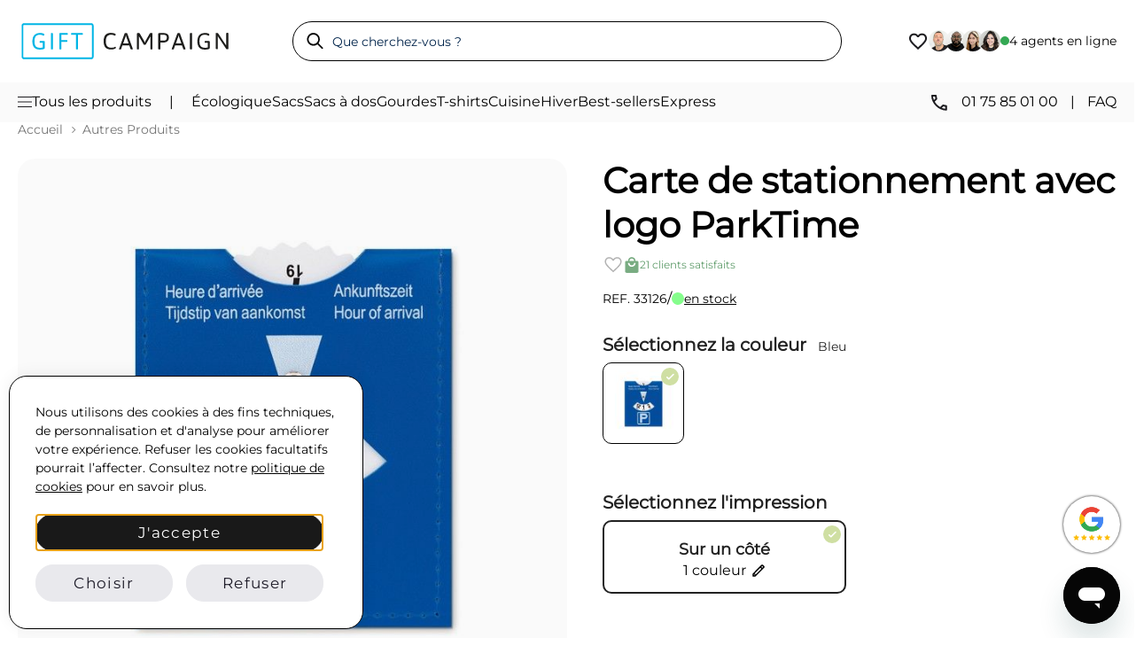

--- FILE ---
content_type: text/html; charset=UTF-8
request_url: https://www.giftcampaign.fr/autres-produits/carte-stationnement-parktime.html
body_size: 45391
content:
 <!doctype html><html lang="fr"><head prefix="og: http://ogp.me/ns# fb: http://ogp.me/ns/fb# product: http://ogp.me/ns/product#"> <meta charset="utf-8"/>
<meta name="title" content="Carte de stationnement avec logo | Dès 0,59€"/>
<meta name="description" content="Avec ces cartes de stationnement, vos clients spécifient l&#039;heure de stationnement. Elles sont personnalisables avec la marque de l&#039;entreprise."/>
<meta name="keywords" content="Carte de stationnement avec logo ParkTime"/>
<meta name="robots" content="INDEX,FOLLOW"/>
<meta name="viewport" content="width=device-width, initial-scale=1"/>
<meta name="format-detection" content="telephone=no"/>
<title>Carte de stationnement avec logo | Dès 0,59€</title>
 <script> window.dataLayer = window.dataLayer || []; function gtag() { dataLayer.push(arguments) } window.amConsentManager = window.amConsentManager || { consentStates: { denied: 'denied', granted: 'granted' }, storageName: 'amConsentMode', gdprCookie: { cookieGroupName: 'amcookie_allowed', allCookiesAllowed: '0' }, defaultConsentTypesData: {"ad_storage":{"default":"1","group":"2"},"analytics_storage":{"default":"1","group":"3"},"ad_user_data":{"default":"1","group":"2"},"ad_personalization":{"default":"1","group":"2"}}, currentStoreId: 1, init: function () { this.initStorage(); this.setDefaultConsent(); }, initStorage: function () { const persistedConsentTypes = this.getPersistedConsentTypeState(); if (Object.keys(persistedConsentTypes).length !== 0 && !this.shouldResetConsentState(persistedConsentTypes)) { return; } let consentState = {}; for (const [type, data] of Object.entries(this.defaultConsentTypesData)) { consentState[type] = { group: data.group, status: data.default === '1' ? this.consentStates.granted : this.consentStates.denied }; } this.resetAllowedCookiesGroups(); this.persistConsentTypeState(consentState); }, setDefaultConsent: function () { gtag('consent', 'default', this.getPersistedConsentTypeStateForGtag()); }, updateConsent: function (consent) { const storageConsent = this.getPersistedConsentTypeState(); const consentState = {...storageConsent, ...consent}; this.persistConsentTypeState(consentState); gtag('consent', 'update', this.getPersistedConsentTypeStateForGtag()); }, getConsentTypeStateByGroupIds: function (groups) { let consentTypeState = {}; for (const [type, data] of Object.entries(this.defaultConsentTypesData)) { consentTypeState[type] = { group: data.group, status: (groups.includes(data.group) || groups.includes(this.gdprCookie.allCookiesAllowed)) ? this.consentStates.granted : this.consentStates.denied } } return consentTypeState; }, persistConsentTypeState: function (consentTypeState) { let persistedState = this.getPersistedConsentTypeState(false); persistedState[this.currentStoreId] = consentTypeState; localStorage.setItem(this.storageName, JSON.stringify(persistedState)); }, getPersistedConsentTypeState: function (forCurrentStore = true) { let persistedStates = JSON.parse(localStorage.getItem(this.storageName)) ?? {}; if (forCurrentStore) { return persistedStates?.[this.currentStoreId] ?? {}; } return persistedStates; }, getPersistedConsentTypeStateForGtag: function () { let consentTypeState = {}; let persistedState = this.getPersistedConsentTypeState(); for (const [type, data] of Object.entries(persistedState)) { consentTypeState[type] = data.status; } return consentTypeState; }, shouldResetConsentState: function (persistedConsentTypes) { if (Object.keys(persistedConsentTypes).length != Object.keys(this.defaultConsentTypesData).length) { return true; } for (const [type, data] of Object.entries(persistedConsentTypes)) { if (data.group !== this.defaultConsentTypesData[type].group) { return true; } } return false; }, resetAllowedCookiesGroups: function () { document.cookie = this.gdprCookie.cookieGroupName + '=0;max-age=-1;domain=' + location.hostname } }; window.amConsentManager.init(); </script>    <link rel="stylesheet" type="text/css" media="all" href="https://www.giftcampaign.fr/static/version1768986672/_cache/merged/582a167e5a8a3c4c67694cf079b593f9.min.css" />
<link rel="stylesheet" type="text/css" media="print" href="https://www.giftcampaign.fr/static/version1768986672/frontend/GC/luno/fr_FR/css/print.min.css" />







<link rel="canonical" href="https://www.giftcampaign.fr/autres-produits/carte-stationnement-parktime.html" />
<link rel="icon" type="image/x-icon" href="https://www.giftcampaign.fr/media/favicon/stores/1/favicon_2.png" />
<link rel="shortcut icon" type="image/x-icon" href="https://www.giftcampaign.fr/media/favicon/stores/1/favicon_2.png" />
    <link rel="preload" as="image" href="https://www.giftcampaign.fr/static/version1768986672/frontend/GC/luno/fr_FR/images/logo.svg" type="image/svg+xml"><link rel="preload" as="font" type="font/woff2" href="https://www.giftcampaign.fr/static/version1768986672/frontend/GC/luno/fr_FR/fonts/Montserrat/Montserrat-VariableFont_wght.woff2" crossorigin><!-- <link rel="preload" as="image" href="/media/wysiwyg/home/banners/767-481.jpg" fetchpriority="high"> --><style> @font-face { font-family: 'Montserrat'; /* src: url('../fonts/Montserrat/Montserrat-VariableFont_wght.ttf') format('truetype'); */ src: url('https://www.giftcampaign.fr/static/version1768986672/frontend/GC/luno/fr_FR/fonts/Montserrat/Montserrat-VariableFont_wght.woff2') format('woff2'); font-style: normal; font-display: swap; }</style>  <meta property="og:type" content="product" /><meta property="og:title" content="Carte&#x20;de&#x20;stationnement&#x20;avec&#x20;logo&#x20;ParkTime" /><meta property="og:image" content="https://www.giftcampaign.fr/media/catalog/product/cache/6517c62f5899ad6aa0ba23ceb3eeff97/6/7/675040de27b7e_1.jpg" /><meta property="og:description" content="Avec&#x20;ces&#x20;cartes&#x20;de&#x20;stationnement,&#x20;vos&#x20;clients&#x20;sp&#xE9;cifient&#x20;l&#x27;heure&#x20;de&#x20;stationnement.&#x20;Elles&#x20;sont&#x20;personnalisables&#x20;avec&#x20;la&#x20;marque&#x20;de&#x20;l&#x27;entreprise." /><meta property="og:url" content="https://www.giftcampaign.fr/autres-produits/carte-stationnement-parktime.html" /> <meta property="product:price:amount" content="0.47"/> <meta property="product:price:currency" content="EUR"/>  <!-- Critical: Mobile-first preload --><link rel="preload" as="image" href="https://www.giftcampaign.fr/media/catalog/product/cache/2a9fcd8c05295af14e313e521e9412df/6/7/675040de27b7e_1.jpg" media="(max-width: 768px)" fetchpriority="high"><!-- Optional: Desktop preload --><link rel="preload" as="image" href="https://www.giftcampaign.fr/media/catalog/product/cache/74c1057f7991b4edb2bc7bdaa94de933/6/7/675040de27b7e_1.jpg" media="(min-width: 769px)" fetchpriority="high"><script data-cfasync="false" nonce="4b032f67-7998-4638-ad38-5b18e2266557">try{(function(w,d){!function(j,k,l,m){if(j.zaraz)console.error("zaraz is loaded twice");else{j[l]=j[l]||{};j[l].executed=[];j.zaraz={deferred:[],listeners:[]};j.zaraz._v="5874";j.zaraz._n="4b032f67-7998-4638-ad38-5b18e2266557";j.zaraz.q=[];j.zaraz._f=function(n){return async function(){var o=Array.prototype.slice.call(arguments);j.zaraz.q.push({m:n,a:o})}};for(const p of["track","set","ecommerce","debug"])j.zaraz[p]=j.zaraz._f(p);j.zaraz.init=()=>{var q=k.getElementsByTagName(m)[0],r=k.createElement(m),s=k.getElementsByTagName("title")[0];s&&(j[l].t=k.getElementsByTagName("title")[0].text);j[l].x=Math.random();j[l].w=j.screen.width;j[l].h=j.screen.height;j[l].j=j.innerHeight;j[l].e=j.innerWidth;j[l].l=j.location.href;j[l].r=k.referrer;j[l].k=j.screen.colorDepth;j[l].n=k.characterSet;j[l].o=(new Date).getTimezoneOffset();if(j.dataLayer)for(const t of Object.entries(Object.entries(dataLayer).reduce((u,v)=>({...u[1],...v[1]}),{})))zaraz.set(t[0],t[1],{scope:"page"});j[l].q=[];for(;j.zaraz.q.length;){const w=j.zaraz.q.shift();j[l].q.push(w)}r.defer=!0;for(const x of[localStorage,sessionStorage])Object.keys(x||{}).filter(z=>z.startsWith("_zaraz_")).forEach(y=>{try{j[l]["z_"+y.slice(7)]=JSON.parse(x.getItem(y))}catch{j[l]["z_"+y.slice(7)]=x.getItem(y)}});r.referrerPolicy="origin";r.src="/cdn-cgi/zaraz/s.js?z="+btoa(encodeURIComponent(JSON.stringify(j[l])));q.parentNode.insertBefore(r,q)};["complete","interactive"].includes(k.readyState)?zaraz.init():j.addEventListener("DOMContentLoaded",zaraz.init)}}(w,d,"zarazData","script");window.zaraz._p=async d$=>new Promise(ea=>{if(d$){d$.e&&d$.e.forEach(eb=>{try{const ec=d.querySelector("script[nonce]"),ed=ec?.nonce||ec?.getAttribute("nonce"),ee=d.createElement("script");ed&&(ee.nonce=ed);ee.innerHTML=eb;ee.onload=()=>{d.head.removeChild(ee)};d.head.appendChild(ee)}catch(ef){console.error(`Error executing script: ${eb}\n`,ef)}});Promise.allSettled((d$.f||[]).map(eg=>fetch(eg[0],eg[1])))}ea()});zaraz._p({"e":["(function(w,d){})(window,document)"]});})(window,document)}catch(e){throw fetch("/cdn-cgi/zaraz/t"),e;};</script></head><body data-container="body" data-mage-init='{"loaderAjax": {}, "loader": { "icon": "https://www.giftcampaign.fr/static/version1768986672/frontend/GC/luno/fr_FR/images/loader-2.gif"}}' id="html-body" class="page-product-configurable catalog-product-view product-carte-stationnement-parktime categorypath-autres-produits category-autres-produits page-layout-1column">   <noscript><div class="message global noscript"><div class="content"><p><strong>JavaScript seems to be disabled in your browser.</strong> <span> For the best experience on our site, be sure to turn on Javascript in your browser.</span></p></div></div></noscript>        <!-- ko scope: 'gdpr-cookie-modal' --><!--ko template: getTemplate()--><!-- /ko --><!-- /ko -->     <div class="page-wrapper"><div class="body-overlay">&nbsp;</div><header class="header"> <div class="container py-3 py-md-4"><div class="d-flex flex-wrap align-items-center justify-content-between"><!-- Logo --><div class="header-logo__section d-flex justify-content-between align-items-center mb-md-0 col-lg-3"><div class="logo"><a href="https://www.giftcampaign.fr/"><img width="242" height="41" src="https://www.giftcampaign.fr/static/version1768986672/frontend/GC/luno/fr_FR/images/logo.svg" alt="Gift Campaign" class="logo-image" data-default-src="https://www.giftcampaign.fr/static/version1768986672/frontend/GC/luno/fr_FR/images/logo.svg" data-home-src="https://www.giftcampaign.fr/static/version1768986672/frontend/GC/luno/fr_FR/images/logo.svg" /></a></div></div><!-- Search bar --><div class="d-none d-lg-block order-md-1 flex-grow-1 mb-2 mb-md-0 col-md-3 search-form__wrapper" style="flex:1;"><div class="search-bar__wrapper d-flex justify-content-end"><form class="header-search-form d-flex align-items-center gap-2 w-100" autocomplete="off" action="https://www.giftcampaign.fr/catalogsearch/result/" method="get"><div class="input-group search-container"><button class="search-button d-none d-md-flex" type="submit"><img src="/media/icons/lupa.svg" alt="Buscar" width="14" height="13"></button> <input type="text" id="headerInput" class="search-input header-r" name="q" placeholder="Que cherchez-vous ?"></div><img width="26" height="26" class="search-close-icon" src="/media/icons/close.png" alt="Menu"></form></div><div class="search-results__wrapper"><div class="container"><div class="grid md-grid-cols-12 my-md-5 pt-3"><div class="grid-item md-col-span-3 search-results__left"><div class="popular-categories_wrapper" style="display:none;"><div class="results-categories_container"></div><div class="search-query__link-wrapper"><a href="" class="p-ref" id="src-product-query-link"><img width="16" height="16" src="/media/icons/search-icon.svg" alt="Search Icon Mobile">Search “<span class="searchFor_sr"></span>”</a></div></div><div class="popular-categories_wrapper static"> <p class="src_header">Recherches populaires</p><ul class="popular-searches__list list-unstyled">

                                        <li class="popular-categories__item">
                                            <a class="popular-searches__link troncho-r btn btn-secondary" href="https://www.giftcampaign.fr/nouveautes.html">Nouveautés</a>
                                        </li>

                                        <li class="popular-categories__item">
                                            <a class="popular-searches__link troncho-r  btn  btn-secondary" href="https://www.giftcampaign.fr/goodies-livraison-express.html">Goodies Livraison rapide</a>
                                        </li>

                                        <li class="popular-categories__item">
                                            <a class="popular-searches__link troncho-r btn btn-secondary" href="https://www.giftcampaign.fr/sac-a-dos-publicitaire/sac-ordinateur-publicitaire.html">Sac à dos ordinateur</a>
                                        </li>

                                        <li class="popular-categories__item">
                                            <a class="popular-searches__link troncho-r btn btn-secondary" href="https://www.giftcampaign.fr/stylo-publicitaire-logo/stylo-bois-personnalise.html">Stylo en bois</a>
                                        </li>

                                        <li class="popular-categories__item">
                                            <a class="popular-searches__link troncho-r btn btn-secondary" href="https://www.giftcampaign.fr/gobelet-verre-publicitaire/gobelet-personnalise.html">Gobelet et ecocup</a>
                                        </li>

                                        <li class="popular-categories__item">
                                            <a class="popular-searches__link troncho-r btn btn-secondary" href="https://www.giftcampaign.fr/tasse-mug-publicitaire/mug-emporter-personnalise.html">Mug à emporter</a>
                                        </li>

                                   
</ul> </div></div><div class="grid-item md-col-span-9"><div class="grid grid-cols-2 md-grid-cols-3 default ps-4 gap-5 search-result__products" id="search-products"></div></div></div></div></div></div><!-- Wishlist + menu icons --><div class="col-md-3 gap-3 order-3 d-flex align-items-center justify-content-end header-icons__wrapper"><!-- Search Icon --><div class="d-flex d-lg-none"><img class="sm-search-icon" src="/media/icons/search-icon.svg" alt="Search Icon" width="20" height="35"></div> <!-- Wishlist --><a href="/wishlist.html" aria-label="View wishlist" style="position:relative;"><svg width="24" height="24" viewBox="0 0 24 24" fill="none" xmlns="http://www.w3.org/2000/svg"><mask id="mask0_3940_4504" style="mask-type:alpha" maskUnits="userSpaceOnUse" x="0" y="0" width="24" height="24"><rect width="24" height="24" fill="#D9D9D9" /></mask><g mask="url(#mask0_3940_4504)"><path d="M12 21.0004L10.55 19.7004C8.86667 18.1837 7.475 16.8754 6.375 15.7754C5.275 14.6754 4.4 13.6879 3.75 12.8129C3.1 11.9379 2.64583 11.1337 2.3875 10.4004C2.12917 9.66706 2 8.91706 2 8.15039C2 6.58372 2.525 5.27539 3.575 4.22539C4.625 3.17539 5.93333 2.65039 7.5 2.65039C8.36667 2.65039 9.19167 2.83372 9.975 3.20039C10.7583 3.56706 11.4333 4.08372 12 4.75039C12.5667 4.08372 13.2417 3.56706 14.025 3.20039C14.8083 2.83372 15.6333 2.65039 16.5 2.65039C18.0667 2.65039 19.375 3.17539 20.425 4.22539C21.475 5.27539 22 6.58372 22 8.15039C22 8.91706 21.8708 9.66706 21.6125 10.4004C21.3542 11.1337 20.9 11.9379 20.25 12.8129C19.6 13.6879 18.725 14.6754 17.625 15.7754C16.525 16.8754 15.1333 18.1837 13.45 19.7004L12 21.0004ZM12 18.3004C13.6 16.8671 14.9167 15.6379 15.95 14.6129C16.9833 13.5879 17.8 12.6962 18.4 11.9379C19 11.1796 19.4167 10.5046 19.65 9.91289C19.8833 9.32122 20 8.73372 20 8.15039C20 7.15039 19.6667 6.31706 19 5.65039C18.3333 4.98372 17.5 4.65039 16.5 4.65039C15.7167 4.65039 14.9917 4.87122 14.325 5.31289C13.6583 5.75456 13.2 6.31706 12.95 7.00039H11.05C10.8 6.31706 10.3417 5.75456 9.675 5.31289C9.00833 4.87122 8.28333 4.65039 7.5 4.65039C6.5 4.65039 5.66667 4.98372 5 5.65039C4.33333 6.31706 4 7.15039 4 8.15039C4 8.73372 4.11667 9.32122 4.35 9.91289C4.58333 10.5046 5 11.1796 5.6 11.9379C6.2 12.6962 7.01667 13.5879 8.05 14.6129C9.08333 15.6379 10.4 16.8671 12 18.3004Z" fill="#1C1B1F" /></g></svg><span class="wishlist-counter" id="wishlist-counter" style="opacity:0;"></span></a> <!-- Menu icon --><div class="menu-icon d-flex d-md-none"><div class="hamburger" id="openMenuSM"><span></span></div></div><!-- Header agents --><div class="header-agents__wrapper" style="display:none;">
                <div class="avatar-group">
                    <img class="avatar" src="/media/wysiwyg/Cedric-2.jpg" alt="Cedric Service client Gift Campaign" width="24" height="24">
                    <img class="avatar" src="/media/wysiwyg/steeve-2.jpg" alt="Steeve Service client Gift Campaign" width="24" height="24">
                    <img class="avatar" src="/media/wysiwyg/victoria-2.jpg" alt="Victoria Service client Gift Campaign" width="24" height="24">
                    <img class="avatar" src="/media/wysiwyg/Michelle-2.jpg" alt="Michelle Service client Gift Campaign" width="24" height="24">
                </div>

                <p class="header-agents__info horario">
                    <span class="status"></span>
                    4 agents en ligne
                </p>
            </div> </div></div></div><!-- Nav --><nav class="header-nav__wrapper d-none d-md-block"><div class="container">   <div class="header-nav__inner d-flex justify-content-between">

            <!-- Left side -->
            <div class="d-flex header-nav__left-side">

                <div class="header-nav__text d-flex gap-3 align-items-center" id="topNavMenu">
                    <img src="/media/icons/menu.svg" alt="Menu icon" width="16" height="12">
                    <span class="header-nav__link">Tous les produits</span>
                </div>

                <span class="header-nav__separator d-none d-xl-block">|</span>
                
                <div class="d-none d-xl-flex align-items-center header-nav__links gap-7">
                    <a href="/objet-publicitaire-goodies-ecologique.html" class="header-nav__link">Écologique</a>
                    <a href="/sac-publicitaire.html" class="header-nav__link">Sacs</a>
                    <a href="/sac-a-dos-publicitaire.html" class="header-nav__link">Sacs à dos</a>
                    <a href="/gourde-publicitaire-personnalisee.html" class="header-nav__link">Gourdes</a>
                    <a href="/vetement-personnalise/tshirt-personnalise.html" class="header-nav__link">T-shirts</a>
                    <a href="/cadeau-publicitaire-cuisine.html" class="header-nav__link">Cuisine</a>
                    <a href="/cadeau-hiver.html" class="header-nav__link">Hiver</a>
                    <a href="/best-sellers.html" class="header-nav__link">Best-sellers</a>
                    <a href="/goodies-livraison-express.html" class="header-nav__link">Express</a>
                </div>
            </div>

            <!-- Right side -->
            <div class="d-flex header-nav__right-side">

                <div class="d-flex align-items-center">

                    <div class="header-nav__text">
                        <img src="/media/icons/phone-icon.svg" alt="Phone Icon" width="26" height="24" class="me-2">
                        <span class="header-nav__link">01 75 85 01 00</span>
                    </div>

                    <span class="header-nav__separator" style="padding-left:14px;padding-right:14px;">|</span>

                    <a href="https://www.giftcampaign.fr/questions-frequentes.html" class="header-nav__link">FAQ</a>

                </div>

            </div>

        </div></div></nav><!-- Gtag script --><script async src="https://www.googletagmanager.com/gtag/js?id=G-YYM20H8EP3"></script><!-- Bing load script --><!--  --> </header>   <!-- Menu --><div class="header-menu__wrapper position-relative "><div class="header-menu__container"><div class="container"><div class="header-menu__panel"><!-- SM - initial panel --><div class="header-menu__sm-topbar d-md-none" style="flex:1;">
    <div class="row gap-5">
        <div class="col-12">
            <button class="header-menu__topbar-button btn has-menu">Produits</button>
            <a href="/qui-sommes-nous.html" class="header-menu__topbar-button btn d-block">Qui sommes-nous ?</a>
            <a href="/questions-frequentes.html" class="header-menu__topbar-button btn d-block">FAQ</a>
            <a href="/best-sellers.html" class="header-menu__topbar-button btn d-block">Nos best-sellers</a>
            <!-- <a  href="" class="header-menu__topbar-button btn d-block">Comment ça marche</a>-->
        </div>
        <div class="col-12 d-flex flex-column">
            <a href="tel:+330175850100" class="header-menu__topbar-button">
                <img src="/media/icons/phone-icon.svg" alt="Icône téléphone" width="26" height="24" class="me-2">
                01 75 85 01 00
            </a>
            <a href="mailto:contact@giftcampaign.com?subject=Demande d'information Gift Campaign" class="header-menu__topbar-button">
                <img src="/media/icons/mail-icon.svg" alt="Icône mail" width="26" height="24" class="me-2">
                contact@giftcampaign.com
            </a>
        </div>
    </div>
</div>
 <!-- Sidebar --><div class="header-menu__sidebar"><button class="d-flex d-md-none header-menu__back-btn btn align-items-center gap-2" style="padding-bottom:16px;" id="backToInitial"><img src="/media/icons/arrow_backward_black.svg" alt="Derrière" width="10" height="10">Derrière</button>    <button class="header-menu__sidebar-button btn" data-target="category-826">Sacs et sacs à dos</button>     <button class="header-menu__sidebar-button btn" data-target="category-827">Mugs et gourdes</button>     <button class="header-menu__sidebar-button btn" data-target="category-828">Bureau et événement</button>     <button class="header-menu__sidebar-button btn" data-target="category-829">Écriture</button>     <button class="header-menu__sidebar-button btn" data-target="category-830">Technologie</button>     <button class="header-menu__sidebar-button btn" data-target="category-831">Loisirs</button>     <button class="header-menu__sidebar-button btn" data-target="category-832">Textile</button>     <button class="header-menu__sidebar-button btn" data-target="category-833">Autres</button>     <button class="header-menu__sidebar-button btn" data-target="category-834">Top tendances</button>     <button class="header-menu__sidebar-button btn" data-target="category-1059">Nos marques</button>     <a href="https://www.giftcampaign.fr/categories-a-z.html" class="header-menu__sidebar-button btn">Catégories A-Z</a>  </div><!-- Category Panels --><div class="header-menu__categories"><button class="d-flex d-md-none header-menu__back-btn btn align-items-center gap-2 px-0" id="backToSidebar"><img src="/media/icons/arrow_backward_black.svg" alt="Derrière" width="10" height="10">Derrière</button>    <div class="header-menu__category-panel" data-panel="category-826"><div class="grid md-grid-cols-2 lg-grid-cols-4">   <div class="d-flex flex-column"><div class="header-menu__category-wrapper"> <a href="https://www.giftcampaign.fr/sac-publicitaire.html" class="header-menu__category-title"> Sacs personnalisés</a>    <ul class="header-menu__category-list">  <li class="header-menu__category-item"><a href="https://www.giftcampaign.fr/sac-publicitaire/tote-bag-personnalise.html" class="header-menu__category-link">Tote bag</a></li>   <li class="header-menu__category-item"><a href="https://www.giftcampaign.fr/sac-publicitaire/sac-tissu-toile-personnalise.html" class="header-menu__category-link">Sac tissu et toile</a></li>   <li class="header-menu__category-item"><a href="https://www.giftcampaign.fr/sac-publicitaire/sac-jute-personnalisable.html" class="header-menu__category-link">Sac de jute</a></li>   <li class="header-menu__category-item"><a href="https://www.giftcampaign.fr/sac-publicitaire/sac-non-tisse-personnalisable.html" class="header-menu__category-link">Sac non tissé</a></li>   <li class="header-menu__category-item"><a href="https://www.giftcampaign.fr/sac-publicitaire/sac-papier-personnalise.html" class="header-menu__category-link">Sac papier</a></li>   <li class="header-menu__category-item"><a href="https://www.giftcampaign.fr/sac-publicitaire/sac-papier-personnalise.html" class="header-menu__category-link">Sac cabas</a></li> </ul></div></div>  <div class="d-flex flex-column"><div class="header-menu__category-wrapper"> <a href="https://www.giftcampaign.fr/sac-a-dos-publicitaire.html" class="header-menu__category-title">Sac à dos publicitaire</a>    <ul class="header-menu__category-list">  <li class="header-menu__category-item"><a href="https://www.giftcampaign.fr/sac-a-dos-publicitaire/sac-cordon-personnalise.html" class="header-menu__category-link">Sac cordon</a></li>   <li class="header-menu__category-item"><a href="https://www.giftcampaign.fr/sac-a-dos-publicitaire/sac-a-dos-voyage-personnalisable.html" class="header-menu__category-link">Sac à dos de voyage</a></li>   <li class="header-menu__category-item"><a href="https://www.giftcampaign.fr/sac-a-dos-publicitaire/sac-ordinateur-publicitaire.html" class="header-menu__category-link">Sac à dos ordinateur</a></li> </ul></div></div>  <div class="d-flex flex-column"><div class="header-menu__category-wrapper"> <a href="https://www.giftcampaign.fr/sacoche-personnalisable.html" class="header-menu__category-title">Sacoche personnalisable</a>    <ul class="header-menu__category-list">  <li class="header-menu__category-item"><a href="https://www.giftcampaign.fr/sacoche-personnalisable/porte-documents-publicitaire.html" class="header-menu__category-link">Porte-documents</a></li>   <li class="header-menu__category-item"><a href="https://www.giftcampaign.fr/sacoche-personnalisable/sacoche-ordinateur-personnalisable.html" class="header-menu__category-link">Sacoche ordinateur</a></li>   <li class="header-menu__category-item"><a href="https://www.giftcampaign.fr/sacoche-personnalisable/housse-ordinateur-personnalisable.html" class="header-menu__category-link">Housse pour ordinateur</a></li> </ul></div></div>  <div class="d-flex flex-column"><div class="header-menu__category-wrapper"> <a href="https://www.giftcampaign.fr/sac-sport-voyage.html" class="header-menu__category-title">Sac de sport et voyage</a>    <ul class="header-menu__category-list">  <li class="header-menu__category-item"><a href="https://www.giftcampaign.fr/sac-sport-voyage/sac-voyage-personnalisable.html" class="header-menu__category-link">Sac de voyage</a></li>   <li class="header-menu__category-item"><a href="https://www.giftcampaign.fr/sac-sport-voyage/trousse-toilette-personnalisee.html" class="header-menu__category-link">Trousse de toilette</a></li>   <li class="header-menu__category-item"><a href="https://www.giftcampaign.fr/sac-sport-voyage/pochette-publicitaire.html" class="header-menu__category-link">Pochette</a></li>   <li class="header-menu__category-item"><a href="https://www.giftcampaign.fr/sac-sport-voyage/sac-sport-personnalise.html" class="header-menu__category-link">Sac de sport</a></li>   <li class="header-menu__category-item"><a href="https://www.giftcampaign.fr/sac-sport-voyage/sac-banane-personnalise.html" class="header-menu__category-link">Sac banane</a></li>   <li class="header-menu__category-item"><a href="https://www.giftcampaign.fr/sac-sport-voyage/sac-plage-personnalisable.html" class="header-menu__category-link">Sac de plage</a></li>   <li class="header-menu__category-item"><a href="https://www.giftcampaign.fr/sac-sport-voyage/sac-isotherme-personnalise.html" class="header-menu__category-link">Sac isotherme</a></li> </ul></div></div> </div></div>   <div class="header-menu__category-panel" data-panel="category-827"><div class="grid md-grid-cols-2 lg-grid-cols-4">   <div class="d-flex flex-column"><div class="header-menu__category-wrapper"> <a href="https://www.giftcampaign.fr/tasse-mug-publicitaire.html" class="header-menu__category-title">Tasse et mug publicitaire</a>    <ul class="header-menu__category-list">  <li class="header-menu__category-item"><a href="https://www.giftcampaign.fr/tasse-mug-publicitaire/mug-personnalise-pas-cher.html" class="header-menu__category-link">Mug pas cher</a></li>   <li class="header-menu__category-item"><a href="https://www.giftcampaign.fr/tasse-mug-publicitaire/mug-sublimation.html" class="header-menu__category-link">Mug sublimation</a></li>   <li class="header-menu__category-item"><a href="https://www.giftcampaign.fr/tasse-mug-publicitaire/mug-emporter-personnalise.html" class="header-menu__category-link">Mug à emporter</a></li>   <li class="header-menu__category-item"><a href="https://www.giftcampaign.fr/tasse-mug-publicitaire/tasse-cafe-the-promotionnelle.html" class="header-menu__category-link">Tasse à café et thé</a></li>   <li class="header-menu__category-item"><a href="https://www.giftcampaign.fr/tasse-mug-publicitaire/mug-inox.html" class="header-menu__category-link">Mug métal</a></li> </ul></div></div>  <div class="d-flex flex-column"><div class="header-menu__category-wrapper"> <a href="https://www.giftcampaign.fr/mug-isotherme-thermos.html" class="header-menu__category-title">Thermos et mug isotherme</a>    <ul class="header-menu__category-list">  <li class="header-menu__category-item"><a href="https://www.giftcampaign.fr/mug-isotherme-thermos/mug-isotherme-publicitaire.html" class="header-menu__category-link">Mug isotherme</a></li> </ul></div></div>  <div class="d-flex flex-column"><div class="header-menu__category-wrapper"> <a href="https://www.giftcampaign.fr/gourde-publicitaire-personnalisee.html" class="header-menu__category-title">Gourde personnalisée</a>    <ul class="header-menu__category-list">  <li class="header-menu__category-item"><a href="https://www.giftcampaign.fr/gourde-publicitaire-personnalisee/aluminium.html" class="header-menu__category-link">Gourde en inox et aluminium</a></li>   <li class="header-menu__category-item"><a href="https://www.giftcampaign.fr/gourde-publicitaire-personnalisee/plastique.html" class="header-menu__category-link">Gourde en plastique</a></li>   <li class="header-menu__category-item"><a href="https://www.giftcampaign.fr/gourde-publicitaire-personnalisee/verre.html" class="header-menu__category-link">Gourde en verre</a></li>   <li class="header-menu__category-item"><a href="https://www.giftcampaign.fr/gourde-publicitaire-personnalisee/sport.html" class="header-menu__category-link">Gourde en sport</a></li> </ul></div></div>  <div class="d-flex flex-column"><div class="header-menu__category-wrapper"> <a href="https://www.giftcampaign.fr/gobelet-verre-publicitaire.html" class="header-menu__category-title">Verre personnalisé</a>    <ul class="header-menu__category-list">  <li class="header-menu__category-item"><a href="https://www.giftcampaign.fr/gobelet-verre-publicitaire/gobelet-personnalise.html" class="header-menu__category-link">Gobelet et écocup</a></li>   <li class="header-menu__category-item"><a href="https://www.giftcampaign.fr/gobelet-verre-publicitaire/verre-plastique.html" class="header-menu__category-link">Verre en plastique</a></li> </ul></div></div> </div></div>   <div class="header-menu__category-panel" data-panel="category-828"><div class="grid md-grid-cols-2 lg-grid-cols-4">   <div class="d-flex flex-column"><div class="header-menu__category-wrapper"> <a href="https://www.giftcampaign.fr/cahier-carnet-personnalise.html" class="header-menu__category-title">Carnet personnalisé</a>    <ul class="header-menu__category-list">  <li class="header-menu__category-item"><a href="https://www.giftcampaign.fr/cahier-carnet-personnalise/cahier-publicitaire.html" class="header-menu__category-link">Carnet et cahier A4/A5</a></li>   <li class="header-menu__category-item"><a href="https://www.giftcampaign.fr/cahier-carnet-personnalise/carnet-poche.html" class="header-menu__category-link">Carnet de poche A6</a></li>   <li class="header-menu__category-item"><a href="https://www.giftcampaign.fr/cahier-carnet-personnalise/bloc-notes.html" class="header-menu__category-link">Bloc-notes</a></li>   <li class="header-menu__category-item"><a href="https://www.giftcampaign.fr/cahier-carnet-personnalise/ecologique-recycle.html" class="header-menu__category-link">Carnet écologique et recyclé</a></li>   <li class="header-menu__category-item"><a href="https://www.giftcampaign.fr/cahier-carnet-personnalise/avec-stylo.html" class="header-menu__category-link">Carnet avec stylo</a></li>   <li class="header-menu__category-item"><a href="https://www.giftcampaign.fr/cahier-carnet-personnalise/post-it-publicitaire.html" class="header-menu__category-link">Post-it et mémo</a></li>   <li class="header-menu__category-item"><a href="https://www.giftcampaign.fr/cahier-carnet-personnalise/conferencier-personnalise.html" class="header-menu__category-link">Conférencier</a></li> </ul></div></div>  <div class="d-flex flex-column"><div class="header-menu__category-wrapper"> <a href="https://www.giftcampaign.fr/cadeau-bureau-personnalise.html" class="header-menu__category-title">Fournitures de bureau</a>    <ul class="header-menu__category-list">  <li class="header-menu__category-item"><a href="https://www.giftcampaign.fr/cadeau-bureau-personnalise/tapis-souris-personnalise.html" class="header-menu__category-link">Tapis de souris</a></li>   <li class="header-menu__category-item"><a href="https://www.giftcampaign.fr/cadeau-bureau-personnalise/goodies-bureau.html" class="header-menu__category-link">Goodies de bureau</a></li> </ul></div></div>  <div class="d-flex flex-column"><div class="header-menu__category-wrapper"> <a href="https://www.giftcampaign.fr/evenements.html" class="header-menu__category-title">Cadeaux pour événements</a>    <ul class="header-menu__category-list">  <li class="header-menu__category-item"><a href="https://www.giftcampaign.fr/evenements/tour-de-cou-personnalise.html" class="header-menu__category-link">Tour de cou</a></li>   <li class="header-menu__category-item"><a href="https://www.giftcampaign.fr/evenements/bracelet-publicitaire-logo.html" class="header-menu__category-link">Bracelet</a></li>   <li class="header-menu__category-item"><a href="https://www.giftcampaign.fr/evenements/chapeau-personnalise.html" class="header-menu__category-link">Chapeau</a></li>   <li class="header-menu__category-item"><a href="https://www.giftcampaign.fr/evenements/eventail-publicitaire.html" class="header-menu__category-link">Éventail</a></li> </ul></div></div>  <div class="d-flex flex-column"><div class="header-menu__category-wrapper"> <a href="https://www.giftcampaign.fr/confiserie-personnalisee.html" class="header-menu__category-title">Confiserie personnalisée</a>    <ul class="header-menu__category-list">  <li class="header-menu__category-item"><a href="https://www.giftcampaign.fr/confiserie-personnalisee/bonbon-publicitaire.html" class="header-menu__category-link">Bonbon</a></li>   <li class="header-menu__category-item"><a href="https://www.giftcampaign.fr/confiserie-personnalisee/chocolat-publicitaire.html" class="header-menu__category-link">Chocolat</a></li>   <li class="header-menu__category-item"><a href="https://www.giftcampaign.fr/confiserie-personnalisee/calendrier-avent.html" class="header-menu__category-link">Calendrier de l'avent</a></li> </ul></div></div> </div></div>   <div class="header-menu__category-panel" data-panel="category-829"><div class="grid md-grid-cols-2 lg-grid-cols-4">   <div class="d-flex flex-column"><div class="header-menu__category-wrapper"> <a href="https://www.giftcampaign.fr/stylo-publicitaire-logo.html" class="header-menu__category-title">Stylo personnalisé</a>    <ul class="header-menu__category-list">  <li class="header-menu__category-item"><a href="https://www.giftcampaign.fr/stylo-publicitaire-logo/stylo-personnalise-pas-cher.html" class="header-menu__category-link">Stylo pas cher</a></li>   <li class="header-menu__category-item"><a href="https://www.giftcampaign.fr/stylo-publicitaire-logo/stylo-bois-personnalise.html" class="header-menu__category-link">Stylos en métal</a></li>   <li class="header-menu__category-item"><a href="https://www.giftcampaign.fr/stylo-publicitaire-logo/stylo-bic-personnalise.html" class="header-menu__category-link">Stylo BIC®</a></li>   <li class="header-menu__category-item"><a href="https://www.giftcampaign.fr/stylo-publicitaire-logo/stylo-tactile-personnalise.html" class="header-menu__category-link">Stylo tactile</a></li>   <li class="header-menu__category-item"><a href="https://www.giftcampaign.fr/stylo-publicitaire-logo/stylo-bois-personnalise.html" class="header-menu__category-link">Stylo en bois</a></li>   <li class="header-menu__category-item"><a href="https://www.giftcampaign.fr/stylo-publicitaire-logo/stylo-ecologique-publicitaire.html" class="header-menu__category-link">Stylo écologique</a></li> </ul></div></div>  <div class="d-flex flex-column"><div class="header-menu__category-wrapper"> <a href="https://www.giftcampaign.fr/crayon-publicitaire.html" class="header-menu__category-title">Crayon publicitaire</a>    <ul class="header-menu__category-list">  <li class="header-menu__category-item"><a href="https://www.giftcampaign.fr/crayon-publicitaire/crayon-papier-personnalise.html" class="header-menu__category-link">Crayon à papier</a></li>   <li class="header-menu__category-item"><a href="https://www.giftcampaign.fr/crayon-publicitaire/crayon-couleur-personnalise.html" class="header-menu__category-link">Crayon de couleur</a></li> </ul></div></div>  <div class="d-flex flex-column"><div class="header-menu__category-wrapper"> <a href="https://www.giftcampaign.fr/surligner-dessiner.html" class="header-menu__category-title">Surligner et dessiner</a>    <ul class="header-menu__category-list">  <li class="header-menu__category-item"><a href="https://www.giftcampaign.fr/surligner-dessiner/trousse-publicitaire.html" class="header-menu__category-link">Trousse</a></li> </ul></div></div> </div></div>   <div class="header-menu__category-panel" data-panel="category-830"><div class="grid md-grid-cols-2 lg-grid-cols-4">   <div class="d-flex flex-column"><div class="header-menu__category-wrapper"> <a href="https://www.giftcampaign.fr/cle-usb-personnalisee.html" class="header-menu__category-title">Clé USB personnalisée</a>    <ul class="header-menu__category-list">  <li class="header-menu__category-item"><a href="https://www.giftcampaign.fr/cle-usb-personnalisee/cle-usb-plastique.html" class="header-menu__category-link">Clé USB en plastique</a></li>   <li class="header-menu__category-item"><a href="https://www.giftcampaign.fr/cle-usb-personnalisee/cle-usb-metal.html" class="header-menu__category-link">Clé USB en métal</a></li>   <li class="header-menu__category-item"><a href="https://www.giftcampaign.fr/cle-usb-personnalisee/cle-usb-carte-credit-personnalisable.html" class="header-menu__category-link">Carte USB</a></li>   <li class="header-menu__category-item"><a href="https://www.giftcampaign.fr/cle-usb-personnalisee/cle-usb-bois.html" class="header-menu__category-link">Clé USB écologique et en bois</a></li> </ul></div></div>  <div class="d-flex flex-column"><div class="header-menu__category-wrapper"> <a href="https://www.giftcampaign.fr/goodies-portable-tablette.html" class="header-menu__category-title">Objets high-tech</a>    <ul class="header-menu__category-list">  <li class="header-menu__category-item"><a href="https://www.giftcampaign.fr/goodies-portable-tablette/enceinte-personnalisable.html" class="header-menu__category-link">Enceinte</a></li>   <li class="header-menu__category-item"><a href="https://www.giftcampaign.fr/goodies-portable-tablette/ecouteurs-personnalises.html" class="header-menu__category-link">Écouteurs</a></li>   <li class="header-menu__category-item"><a href="https://www.giftcampaign.fr/goodies-portable-tablette/casque-audio-personnalise.html" class="header-menu__category-link">Casque audio</a></li>   <li class="header-menu__category-item"><a href="https://www.giftcampaign.fr/goodies-portable-tablette/batterie-externe-personnalisable.html" class="header-menu__category-link">Batterie externe</a></li>   <li class="header-menu__category-item"><a href="https://www.giftcampaign.fr/goodies-portable-tablette/chargeur-sans-fil.html" class="header-menu__category-link">Chargeur sans fil</a></li> </ul></div></div>  <div class="d-flex flex-column"><div class="header-menu__category-wrapper"> <a href="https://www.giftcampaign.fr/accessoire-ordinateur.html" class="header-menu__category-title">Accessoire pour ordinateur</a>    <ul class="header-menu__category-list">  <li class="header-menu__category-item"><a href="https://www.giftcampaign.fr/accessoire-ordinateur/cache-webcam-personnalise.html" class="header-menu__category-link">Cache webcam</a></li> </ul></div></div>  <div class="d-flex flex-column"><div class="header-menu__category-wrapper"> <a href="https://www.giftcampaign.fr/autres-goodies-publicitaires.html" class="header-menu__category-title">Autres goodies connectés</a>    <ul class="header-menu__category-list">  <li class="header-menu__category-item"><a href="https://www.giftcampaign.fr/autres-goodies-publicitaires/montre-horloge-publicitaire.html" class="header-menu__category-link">Horloge</a></li> </ul></div></div> </div></div>   <div class="header-menu__category-panel" data-panel="category-831"><div class="grid md-grid-cols-2 lg-grid-cols-4">   <div class="d-flex flex-column"><div class="header-menu__category-wrapper"> <a href="https://www.giftcampaign.fr/parapluie-personnalise-publicitaire.html" class="header-menu__category-title">Parapluie personnalisé</a>    <ul class="header-menu__category-list">  <li class="header-menu__category-item"><a href="https://www.giftcampaign.fr/parapluie-personnalise-publicitaire/parapluie-classique.html" class="header-menu__category-link">Parapluie classique</a></li>   <li class="header-menu__category-item"><a href="https://www.giftcampaign.fr/parapluie-personnalise-publicitaire/parapluie-pliable.html" class="header-menu__category-link">Parapluie pliable</a></li>   <li class="header-menu__category-item"><a href="https://www.giftcampaign.fr/parapluie-personnalise-publicitaire/parapluie-xxl.html" class="header-menu__category-link">Parapluie de golf (XXL)</a></li>   <li class="header-menu__category-item"><a href="https://www.giftcampaign.fr/parapluie-personnalise-publicitaire/parapluie-ultra-resistant.html" class="header-menu__category-link">Parapluie ultra résistant</a></li> </ul></div></div>  <div class="d-flex flex-column"><div class="header-menu__category-wrapper"> <a href="https://www.giftcampaign.fr/cadeau-ete.html" class="header-menu__category-title">Goodies été</a>    <ul class="header-menu__category-list">  <li class="header-menu__category-item"><a href="https://www.giftcampaign.fr/cadeau-ete/lunettes-soleil-publicitaires.html" class="header-menu__category-link">Lunettes de soleil</a></li>   <li class="header-menu__category-item"><a href="https://www.giftcampaign.fr/cadeau-ete/tong-personnalisable.html" class="header-menu__category-link">Tong</a></li>   <li class="header-menu__category-item"><a href="https://www.giftcampaign.fr/cadeau-ete/serviette-publicitaire-logo.html" class="header-menu__category-link">Serviette</a></li>   <li class="header-menu__category-item"><a href="https://www.giftcampaign.fr/cadeau-ete/goodies-plage.html" class="header-menu__category-link">Goodies de plage</a></li>   <li class="header-menu__category-item"><a href="https://www.giftcampaign.fr/cadeau-ete/ballon-plage-personnalise.html" class="header-menu__category-link">Ballon de plage</a></li>   <li class="header-menu__category-item"><a href="https://www.giftcampaign.fr/cadeau-ete/pot-personnalise-graine.html" class="header-menu__category-link">Pot personnalisé et graines</a></li> </ul></div></div>  <div class="d-flex flex-column"><div class="header-menu__category-wrapper"> <a href="https://www.giftcampaign.fr/cadeau-hiver.html" class="header-menu__category-title">Cadeau d'hiver</a>    <ul class="header-menu__category-list">  <li class="header-menu__category-item"><a href="https://www.giftcampaign.fr/cadeau-hiver/cadeau-noel-personnalise.html" class="header-menu__category-link">Cadeau de Noël</a></li>   <li class="header-menu__category-item"><a href="https://www.giftcampaign.fr/cadeau-hiver/couverture-publicitaire.html" class="header-menu__category-link">Plaid et couverture</a></li>   <li class="header-menu__category-item"><a href="https://www.giftcampaign.fr/cadeau-hiver/gratte-glace-publicitaire-personnalise.html" class="header-menu__category-link">Grattoir</a></li> </ul></div></div> </div></div>   <div class="header-menu__category-panel" data-panel="category-832"><div class="grid md-grid-cols-2 lg-grid-cols-4">   <div class="d-flex flex-column"><div class="header-menu__category-wrapper"> <a href="https://www.giftcampaign.fr/vetement-personnalise.html" class="header-menu__category-title">Vêtement personnalisé</a>    <ul class="header-menu__category-list">  <li class="header-menu__category-item"><a href="https://www.giftcampaign.fr/vetement-personnalise/tshirt-personnalise.html" class="header-menu__category-link">T-shirt</a></li>   <li class="header-menu__category-item"><a href="https://www.giftcampaign.fr/vetement-personnalise/polo-personnnalise.html" class="header-menu__category-link">Polo</a></li>   <li class="header-menu__category-item"><a href="https://www.giftcampaign.fr/vetement-personnalise/sweat-pull-personnalises.html" class="header-menu__category-link">Sweat et pull</a></li>   <li class="header-menu__category-item"><a href="https://www.giftcampaign.fr/vetement-personnalise/bodywarmer-personnalise.html" class="header-menu__category-link">Doudoune sans manche</a></li>   <li class="header-menu__category-item"><a href="https://www.giftcampaign.fr/vetement-personnalise/chemise-personnalisee.html" class="header-menu__category-link">Chemise</a></li>   <li class="header-menu__category-item"><a href="https://www.giftcampaign.fr/vetement-personnalise/veste-personnalisee.html" class="header-menu__category-link">Veste</a></li>   <li class="header-menu__category-item"><a href="https://www.giftcampaign.fr/vetement-personnalise/polaire-personnalisee.html" class="header-menu__category-link">Polaire</a></li> </ul></div></div>  <div class="d-flex flex-column"><div class="header-menu__category-wrapper"> <a href="https://www.giftcampaign.fr/vetement-sport-personnalise.html" class="header-menu__category-title">Vêtement de sport</a>    <ul class="header-menu__category-list">  <li class="header-menu__category-item"><a href="https://www.giftcampaign.fr/vetement-personnalise/tshirt-technique-personnalise.html" class="header-menu__category-link">Tee-shirt de sport</a></li> </ul></div></div>  <div class="d-flex flex-column"><div class="header-menu__category-wrapper"> <a href="https://www.giftcampaign.fr/vetement-travail-personnalise.html" class="header-menu__category-title">Vêtement de travail</a>    <ul class="header-menu__category-list">  <li class="header-menu__category-item"><a href="https://www.giftcampaign.fr/vetement-travail-personnalise/pantalon-personnalise.html" class="header-menu__category-link">Pantalon</a></li> </ul></div></div>  <div class="d-flex flex-column"><div class="header-menu__category-wrapper"> <a href="https://www.giftcampaign.fr/accessoire-personnalise.html" class="header-menu__category-title">Accessoires personnalisés</a>    <ul class="header-menu__category-list">  <li class="header-menu__category-item"><a href="https://www.giftcampaign.fr/accessoire-personnalise/casquette-publicitaire.html" class="header-menu__category-link">Casquette</a></li>   <li class="header-menu__category-item"><a href="https://www.giftcampaign.fr/accessoire-personnalise/bonnet-publicitaire.html" class="header-menu__category-link">Bonnet</a></li>   <li class="header-menu__category-item"><a href="https://www.giftcampaign.fr/accessoire-personnalise/bob-publicitaire.html" class="header-menu__category-link">Bob</a></li>   <li class="header-menu__category-item"><a href="https://www.giftcampaign.fr/accessoire-personnalise/echarpe-publicitaire.html" class="header-menu__category-link">Écharpe et cache-cou</a></li>   <li class="header-menu__category-item"><a href="https://www.giftcampaign.fr/accessoire-personnalise/gants-personnalisables.html" class="header-menu__category-link">Gants</a></li>   <li class="header-menu__category-item"><a href="https://www.giftcampaign.fr/accessoire-personnalise/poncho-impermeable-personnalise.html" class="header-menu__category-link">Poncho et imperméable</a></li> </ul></div></div> </div></div>   <div class="header-menu__category-panel" data-panel="category-833"><div class="grid md-grid-cols-2 lg-grid-cols-4">   <div class="d-flex flex-column"><div class="header-menu__category-wrapper"> <a href="https://www.giftcampaign.fr/cadeau-publicitaire-cuisine.html" class="header-menu__category-title">Goodies cuisine</a>    <ul class="header-menu__category-list">  <li class="header-menu__category-item"><a href="https://www.giftcampaign.fr/cadeau-publicitaire-cuisine/lunch-box-personnalisable.html" class="header-menu__category-link">Lunch-box</a></li>   <li class="header-menu__category-item"><a href="https://www.giftcampaign.fr/cadeau-publicitaire-cuisine/tablier-publicitaire-personnalise.html" class="header-menu__category-link">Tablier</a></li>   <li class="header-menu__category-item"><a href="https://www.giftcampaign.fr/cadeau-publicitaire-cuisine/decapsuleur-personnalise.html" class="header-menu__category-link">Décapsuleur</a></li>   <li class="header-menu__category-item"><a href="https://www.giftcampaign.fr/cadeau-publicitaire-cuisine/goodies-vin.html" class="header-menu__category-link">Goodies vin</a></li>   <li class="header-menu__category-item"><a href="https://www.giftcampaign.fr/cadeau-publicitaire-cuisine/planche-decouper-personnalisable.html" class="header-menu__category-link">Planche à découper</a></li>   <li class="header-menu__category-item"><a href="https://www.giftcampaign.fr/cadeau-publicitaire-cuisine/ustensiles-cuisine-personnalises.html" class="header-menu__category-link">Autres ustensiles de cuisine</a></li> </ul></div></div>  <div class="d-flex flex-column"><div class="header-menu__category-wrapper"> <a href="https://www.giftcampaign.fr/porte-cle-publicitaire.html" class="header-menu__category-title">Porte-clés publicitaire</a>    <ul class="header-menu__category-list">  <li class="header-menu__category-item"><a href="https://www.giftcampaign.fr/porte-cle-publicitaire/bois.html" class="header-menu__category-link">Porte-clés en bois</a></li>   <li class="header-menu__category-item"><a href="https://www.giftcampaign.fr/porte-cle-publicitaire/metal.html" class="header-menu__category-link">Porte-clés en métal</a></li>   <li class="header-menu__category-item"><a href="https://www.giftcampaign.fr/porte-cle-publicitaire/porte-cle-decapsuleur-personnalise.html" class="header-menu__category-link">Porte-clés décapsuleur</a></li>   <li class="header-menu__category-item"><a href="https://www.giftcampaign.fr/porte-cle-publicitaire/flottant.html" class="header-menu__category-link">Porte-clés flottant</a></li> </ul></div></div>  <div class="d-flex flex-column"><div class="header-menu__category-wrapper"> <a href="https://www.giftcampaign.fr/jeux-jouets.html" class="header-menu__category-title">Jeux et jouets</a>    <ul class="header-menu__category-list">  <li class="header-menu__category-item"><a href="https://www.giftcampaign.fr/jeux-jouets/ball-anti-stress-personnalisable.html" class="header-menu__category-link">Balle anti-stress</a></li>   <li class="header-menu__category-item"><a href="https://www.giftcampaign.fr/jeux-jouets/peluche-publicitaire.html" class="header-menu__category-link">Peluche</a></li> </ul></div></div>  <div class="d-flex flex-column"><div class="header-menu__category-wrapper"> <a href="https://www.giftcampaign.fr/sport.html" class="header-menu__category-title">Goodies sport</a>    <ul class="header-menu__category-list">  <li class="header-menu__category-item"><a href="https://www.giftcampaign.fr/sport/goodies-fitness.html" class="header-menu__category-link">Goodies fitness</a></li>   <li class="header-menu__category-item"><a href="https://www.giftcampaign.fr/sport/ballon-publicitaire.html" class="header-menu__category-link">Ballon de foot</a></li>   <li class="header-menu__category-item"><a href="https://www.giftcampaign.fr/sport/trophees-personnalises.html" class="header-menu__category-link">Trophées</a></li> </ul></div></div>  <div class="d-flex flex-column"><div class="header-menu__category-wrapper"> <a href="https://www.giftcampaign.fr/securite.html" class="header-menu__category-title">Sécurité et santé</a>    <ul class="header-menu__category-list">  <li class="header-menu__category-item"><a href="https://www.giftcampaign.fr/securite/gilet-securite-publicitaire-personnalise.html" class="header-menu__category-link">Gilet de sécurité</a></li>   <li class="header-menu__category-item"><a href="https://www.giftcampaign.fr/securite/pilulier-personnalise.html" class="header-menu__category-link">Pilulier</a></li> </ul></div></div>  <div class="d-flex flex-column"><div class="header-menu__category-wrapper"> <a href="https://www.giftcampaign.fr/outils.html" class="header-menu__category-title">Outils personnalisés</a>    <ul class="header-menu__category-list">  <li class="header-menu__category-item"><a href="https://www.giftcampaign.fr/outils/metre-ruban-personnalise.html" class="header-menu__category-link">Mètre ruban</a></li>   <li class="header-menu__category-item"><a href="https://www.giftcampaign.fr/outils/couteau-poche-personnalise.html" class="header-menu__category-link">Couteau de poche</a></li>   <li class="header-menu__category-item"><a href="https://www.giftcampaign.fr/outils/lampe-torche-publicitaire.html" class="header-menu__category-link">Lampe de poche</a></li> </ul></div></div>  <div class="d-flex flex-column"><div class="header-menu__category-wrapper"> <a href="https://www.giftcampaign.fr/bien-etre.html" class="header-menu__category-title">Bien-être</a>    <ul class="header-menu__category-list">  <li class="header-menu__category-item"><a href="https://www.giftcampaign.fr/bien-etre/bougie-publicitaires.html" class="header-menu__category-link">Bougie</a></li>   <li class="header-menu__category-item"><a href="https://www.giftcampaign.fr/bien-etre/miroir-poche-personnalise.html" class="header-menu__category-link">Miroir de poche</a></li>   <li class="header-menu__category-item"><a href="https://www.giftcampaign.fr/bien-etre/baume-levre-publicitaire.html" class="header-menu__category-link">Baume à lèvres</a></li> </ul></div></div>  <div class="d-flex flex-column"><div class="header-menu__category-wrapper"> <a href="https://www.giftcampaign.fr/autres-produits.html" class="header-menu__category-title">Autres produits</a>    <ul class="header-menu__category-list">  <li class="header-menu__category-item"><a href="https://www.giftcampaign.fr/autres-produits/badge-pin-publicitaire.html" class="header-menu__category-link">Badge et pin's</a></li>   <li class="header-menu__category-item"><a href="https://www.giftcampaign.fr/autres-produits/accessoire-voyage-personnalise.html" class="header-menu__category-link">Goodies voyage</a></li>   <li class="header-menu__category-item"><a href="https://www.giftcampaign.fr/autres-produits/goodies-voiture.html" class="header-menu__category-link">Goodies voiture</a></li> </ul></div></div> </div></div>   <div class="header-menu__category-panel" data-panel="category-834"><div class="grid md-grid-cols-2 lg-grid-cols-4">   <div class="d-flex flex-column"><div class="header-menu__category-wrapper"> <p class="header-menu__category-title">Les plus populaires</p>   <ul class="header-menu__category-list">  <li class="header-menu__category-item"><a href="https://www.giftcampaign.fr/best-sellers.html" class="header-menu__category-link">Best-sellers</a></li>   <li class="header-menu__category-item"><a href="https://www.giftcampaign.fr/nouveautes.html" class="header-menu__category-link">Nouveautés</a></li>   <li class="header-menu__category-item"><a href="https://www.giftcampaign.fr/goodies-originaux.html" class="header-menu__category-link">Goodies originaux</a></li>   <li class="header-menu__category-item"><a href="https://www.giftcampaign.fr/objet-publicitaire-goodies-ecologique.html" class="header-menu__category-link">Goodies écologiques</a></li>   <li class="header-menu__category-item"><a href="https://www.giftcampaign.fr/goodies-livraison-express.html" class="header-menu__category-link">Goodies express</a></li>   <li class="header-menu__category-item"><a href="https://www.giftcampaign.fr/goodies-made-in-france.html" class="header-menu__category-link">Goodies Made in France</a></li>   <li class="header-menu__category-item"><a href="https://www.giftcampaign.fr/goodies-made-in-europe.html" class="header-menu__category-link">Goodies Made in Europe</a></li> </ul></div></div>  <div class="d-flex flex-column"><div class="header-menu__category-wrapper"> <p class="header-menu__category-title">Thèmes</p>   <ul class="header-menu__category-list">  <li class="header-menu__category-item"><a href="https://www.giftcampaign.fr/cadeau-entreprise-original.html" class="header-menu__category-link">Cadeau d'entreprise</a></li>   <li class="header-menu__category-item"><a href="https://www.giftcampaign.fr/cadeau-cse.html" class="header-menu__category-link">Cadeau comité d'entreprise</a></li>   <li class="header-menu__category-item"><a href="https://www.giftcampaign.fr/cadeau-evenement-salon-foire.html" class="header-menu__category-link">Goodies salons et congrès</a></li>   <li class="header-menu__category-item"><a href="https://www.giftcampaign.fr/goodies-haut-de-gamme.html" class="header-menu__category-link">Goodies haut de gamme</a></li>   <li class="header-menu__category-item"><a href="https://www.giftcampaign.fr/goodies-festivals.html" class="header-menu__category-link">Goodies festival</a></li>   <li class="header-menu__category-item"><a href="https://www.giftcampaign.fr/objet-personnalise-enfant.html" class="header-menu__category-link">Goodies enfants</a></li> </ul></div></div> </div></div>   <div class="header-menu__category-panel" data-panel="category-1059"><div class="grid md-grid-cols-2 lg-grid-cols-4">   <div class="d-flex flex-column"><div class="header-menu__category-wrapper"> <a href="https://www.giftcampaign.fr/nos-marques.html" class="header-menu__category-title">Marques plus populaires</a>    <ul class="header-menu__category-list">  <li class="header-menu__category-item"><a href="https://www.giftcampaign.fr/case-logic.html" class="header-menu__category-link">Case Logic</a></li>   <li class="header-menu__category-item"><a href="https://www.giftcampaign.fr/fruit-of-the-loom.html" class="header-menu__category-link">Fruit of the Loom</a></li>   <li class="header-menu__category-item"><a href="https://www.giftcampaign.fr/produits-herschel.html" class="header-menu__category-link">Herschel</a></li>   <li class="header-menu__category-item"><a href="https://www.giftcampaign.fr/enceinte-ecouteurs-jbl.html" class="header-menu__category-link">JBL</a></li>   <li class="header-menu__category-item"><a href="https://www.giftcampaign.fr/vetement-roly.html" class="header-menu__category-link">Roly</a></li>   <li class="header-menu__category-item"><a href="https://www.giftcampaign.fr/vetements-sols.html" class="header-menu__category-link">Sol's</a></li>   <li class="header-menu__category-item"><a href="https://www.giftcampaign.fr/gourdes-mugs-stanley.html" class="header-menu__category-link">Stanley</a></li>   <li class="header-menu__category-item"><a href="https://www.giftcampaign.fr/vetements-de-travail-velilla.html" class="header-menu__category-link">Velilla</a></li> </ul></div></div> </div></div>   <div class="header-menu__category-panel" data-panel="category-1056"><div class="grid md-grid-cols-2 lg-grid-cols-4"> <p>Catégories A-Z categories here</p></div></div></div><!-- Copyright --><div class="d-md-none header-menu__copy-right"><p>© 2026 Gift Campaign S.L. Tous droits réservés.</p></div></div></div></div></div>  <!-- Start of giftcampaign Zendesk Widget script -->

<!-- End of giftcampaign Zendesk Widget script -->

 <div class="amgdpr-privacy-policy" id="amgdpr-privacy-popup"></div>  </div> <main id="maincontent" class="page-main"> <a id="contentarea" tabindex="-1"></a>   <div class="container"><div class="breadcrumbs"><ul class="breadcrumbs-list">  <li class="breadcrumbs-item has-icon home"> <a class="bc" href="https://www.giftcampaign.fr/" title="Accueil">Accueil</a> </li>  <li class="breadcrumbs-item  category190"> <a class="bc" href="https://www.giftcampaign.fr/autres-produits.html" title="Autres Produits">Autres Produits</a> </li> </ul></div></div>  <script type="application/ld+json">
        {
            "@context": "https://schema.org",
            "@type": "BreadcrumbList",
            "itemListElement": [
                
                    {
                        "@type": "ListItem",
                        "name": "Accueil",
                        "position": "1",
                        "item": {
                            "@type": "Thing",
                            "@id":  "https://www.giftcampaign.fr/"
                        }
                    },
                
                    {
                        "@type": "ListItem",
                        "name": "Autres Produits",
                        "position": "2",
                        "item": {
                            "@type": "Thing",
                            "@id":  "https://www.giftcampaign.fr/autres-produits.html"
                        }
                    },
                
                    {
                        "@type": "ListItem",
                        "name": "Carte de stationnement avec logo ParkTime",
                        "position": "3"
                    }
                                ]
        }</script><div class="columns"><div class="column main"><input name="form_key" type="hidden" value="4xMKBDj2JVMvjzoC" />          <div class="container"><div class="product-wrapper section-space-b"><div class="product-view"><div class="pv-media">  <div class="product-main__gallery"><div class="gallery-placeholder _block-content-loading product-main-gallery__container" data-gallery-role="gallery-placeholder" id="gallery-placeholder"><img fetchpriority="high" width="300" height="300" id="product-main-image__zoom" alt="Carte de stationnement avec logo avec zone d&apos;impression" class="gallery-placeholder__image product-main__mainimage" src="https://www.giftcampaign.fr/media/catalog/product/cache/207e23213cf636ccdef205098cf3c8a3/6/7/674ec7c2dc9db_1.jpg" loading="eager" /></div> <div class="product-gallery-wrapper"><div class="gc-slide__outercontainer"><div class="gc-slide gc-gallery__slide position-relative"><button type="button" aria-label="previous" class="gc-slide__button gc-slide__button-prev d-none d-md-block disabled"></button> <button type="button" aria-label="next" class="gc-slide__button gc-slide__button-next d-none d-md-block"></button> <div class="gc-slide__carousel overflow-hidden"><div class="gc-slide__track-wrapper row position-relative no-slider"> <div class="gallery-image"><img data-image="https://www.giftcampaign.fr/img/products/800px_33126_04_000.jpg" src="https://www.giftcampaign.fr/img/products/150px_33126_04_000.jpg"  loading="lazy" alt="Carte de stationnement avec logo ParkTime couleur bleu" width="145" height="145"></div> <div class="gallery-image"><img data-image="https://www.giftcampaign.fr/img/products/800px_33126_04_001.jpg" src="https://www.giftcampaign.fr/img/products/150px_33126_04_001.jpg"  loading="lazy" alt="Carte de stationnement avec logo ParkTime couleur bleu deuxième vue" width="145" height="145"></div> <div class="gallery-image"><img data-image="https://www.giftcampaign.fr/img/products/800px_33126_04_002.jpg" src="https://www.giftcampaign.fr/img/products/150px_33126_04_002.jpg"  loading="lazy" alt="Carte de stationnement avec logo ParkTime couleur bleu vue avec zone d&apos;impression" width="145" height="145"></div></div></div><div class="container gc-horizontal-scroll-container" style="display:none;"><div class="gc-horizontal-scroll-wrapper"><div class="gc-horizontal-scroll-indicator"></div></div></div></div></div></div></div></div><div class="pv-info"><!-- Title --><div class="product-info__titleWrapper"><h1 class="h2 product-info__title">Carte de stationnement avec logo ParkTime</h1></div><!-- Label + Favorite + Total sold--><div class="d-flex align-items-center gap-3 mt-2"><div class="product-list__favourite-icon" data-sku="33126" style="position:static;opacity:1;"></div>   <div class="d-flex align-items-center" style="font-weight: 500;font-size:12px;gap:5px;line-height:22px;color:#619D6C;"><img src="/media/icons/orders.svg" alt="Orders Icon" width="18" height="18" />21 clients satisfaits</div> </div><!-- Sku --><div class="product-info__skuWrapper pb-0"><p class="bc reference">REF. 33126</p> / <div class="product-stock-wrapper"><div class="status in-stock"></div><div class="bc product-stock"><div class="d-flex gap-1"><div class="product-stock__container" style="cursor: pointer"><p style="text-decoration: underline">en stock</p></div></div></div></div></div> <div class="position-relative pb-3"> <div class="stock-wrapper__tooltip sm-tooltip-top-center"><div class="table-responsive stock-table__wrapper"><table class="stock-table"><thead><tr><th class="btn-text">Couleur </th><th class="btn-text">Stock</th><th class="btn-text">Prochaines entrées</th></tr></thead><tbody></tbody></table></div></div></div> <!-- PCS --><div class="pcs-items-wrapper">

    <div class="pcs-items">

        <!-- Colors -->
        <div class="pcs-item">

            <label>Sélectionnez la couleur <span class="selected-color bc ps-2">Bleu</span></label>
            <div class="product-swatches">

                 <div class="swatches image-swatches"> <div class="swatch-items image-swatch blue active" data-id="59" data-color="blue" data-color-label="Bleu" data-sku="33126.04"><img src="https://www.giftcampaign.fr/media/catalog/product/cache/1f52cad7f867e6ab38ea8958d27dc24c/6/7/674ec7c2dc9db_1.jpg" alt="Carte de stationnement avec logo couleur bleu" ></div>  </div>
            </div>

        </div>

        
            <!-- Marcaje  -->
            <div class="pcs-item pcs-item--marking">

                <label>Sélectionnez l'impression</label>

                <div class="pcs-item__body pcs-item__bodyMarking">

                    <ul class="marking-section__group-list">

                     
                                                    
                            <li class="pcs-item__group-item marking-group pointer  active">

                                <div class="pcs-item__title-wrapper">
                                    <p class="pcs-item__groupTitle marking-group__title" style="padding-bottom:4px;">Sur un côté</p>                                </div>

                                <div class="align-items-center justify-content-center lead-wrapper" style="display:flex;">
                                    <p class="pcs-item__defaultLead">1 couleur </p>
                                    <img src="/media/icons/edit-icon.svg" alt="edit-icon" width="18" height="20" style="margin-left:5px;">
                                </div>

                                <div class="marking-group__techniques" style="display:none;">

                                    <ul class="marking-group__technique-list">

                                                                                    <li class="marking-group__technique-item">
                                                <label class="marking-radio-label">
                                                    <input type="radio" class="marking-radio" name="technique[Sur un côté]" value="P2|1" data-position="BACK">
                                                    1 couleur                                                 </label>
                                            </li>
                                                                                    <li class="marking-group__technique-item">
                                                <label class="marking-radio-label">
                                                    <input type="radio" class="marking-radio" name="technique[Sur un côté]" value="L2|1" data-position="BACK">
                                                    Gravure laser                                                </label>
                                            </li>
                                                                                    <li class="marking-group__technique-item">
                                                <label class="marking-radio-label">
                                                    <input type="radio" class="marking-radio" name="technique[Sur un côté]" value="0|0" data-position="no-marking">
                                                    Sans marquage                                                </label>
                                            </li>
                                        
                                    </ul>

                                </div>
                            </li>

                                            
                    </ul>
                </div>




            </div>

            <!-- Quantity -->
            <div class="pcs-item quantity">

                <label>Choisissez la quantité</label>

                <div class="pcs-item__body pcs-item__bodyQuantity">

                    <ul class="pcs-item-list one-column pcs-item_quantityList">

                                                                                <li data-value="25" class="">
                                <p class="pcs_body_item_title p-0 text-start">25</p>
                                <p class="pcs_body_item_price py-1 troncho-b invisible"></p>
                                <div>
                                    <p class="pcs_body_item_title_lead light text-end invisible">25%</p>
                                </div>
                            </li>
                                                                                <li data-value="50" class="">
                                <p class="pcs_body_item_title p-0 text-start">50</p>
                                <p class="pcs_body_item_price py-1 troncho-b invisible"></p>
                                <div>
                                    <p class="pcs_body_item_title_lead light text-end invisible">25%</p>
                                </div>
                            </li>
                                                                                <li data-value="125" class="">
                                <p class="pcs_body_item_title p-0 text-start">125</p>
                                <p class="pcs_body_item_price py-1 troncho-b invisible"></p>
                                <div>
                                    <p class="pcs_body_item_title_lead light text-end invisible">25%</p>
                                </div>
                            </li>
                                                                                <li data-value="250" class="">
                                <p class="pcs_body_item_title p-0 text-start">250</p>
                                <p class="pcs_body_item_price py-1 troncho-b invisible"></p>
                                <div>
                                    <p class="pcs_body_item_title_lead light text-end invisible">25%</p>
                                </div>
                            </li>
                                                                                <li data-value="500" class="active">
                                <p class="pcs_body_item_title p-0 text-start">500</p>
                                <p class="pcs_body_item_price py-1 troncho-b invisible"></p>
                                <div>
                                    <p class="pcs_body_item_title_lead light text-end invisible">25%</p>
                                </div>
                            </li>
                        
                        <li class="pcs-item__customQuantity">
                            <p class="pcs_body_item_title py-0 text-start">Autre</p>
                            <p class="invisible empty-lead light">&nbsp;</p>
                            <p class="invisible empty-lead light">&nbsp;</p>

                            <div class="pcs-item__customQtyContainer d-none pt-2 pt-md-0 text-end">
                                <input type="number" class="pcs-item__customQtyInput" min="25"
                                    value="25"
                                    oninput="this.value = !!this.value &amp;&amp; Math.abs(this.value) >= 0 ? Math.abs(this.value) : null ">
                            </div>
                            <p class="error header-r" style="display:none;">Minimum quantity is: 25</p>
                        </li>
                    </ul>
                </div>

            </div>

            <!-- Delivery -->
            <div class="pcs-item delivery last">

                    <label class="d-flex gap-3 align-items-center">
                        Livraison                         <span class="bc text-decoration-underline view-calendar__btn" style="cursor:pointer;"><span style="font-size:18px;">+</span>&nbsp;Voir le calendrier</span>
                    </label>
                    <div class="position-relative">
                        <div class="calendar-wrapper__tooltip sm-tooltip-top-center  pb-3">

                            <p class="p2-r" style="font-size:15px;">Les délais de livraison indiqués ci-dessus correspondent à la quantité sélectionnée et à la technique d'impression choisie.</p>

                            <div class="shipping-calendar mx-2">
                                <div class="calendar-wrapper grid md-grid-cols-2 gap-2">

                                    <div class="col-span-2 calendar-container">
                                        <header class="calendar-header">
                                            <p class="calendar-current-date"></p>
                                        </header>

                                        <hr class="shipping-calendar__seperator">

                                        <div class="calendar-body">
                                            <ul class="calendar-weekdays">

                                                                                                    <li>Lun</li>
                                                                                                    <li>Mar</li>
                                                                                                    <li>Mer</li>
                                                                                                    <li>Jeu</li>
                                                                                                    <li>Ven</li>
                                                                                                    <li>Sam</li>
                                                                                                    <li>Dim</li>
                                                
                                            </ul>
                                            <ul class="calendar-dates"></ul>
                                        </div>
                                    </div>

                                </div>
                                <div class="shipping-calendar__indicators">
                                    <p class="today">Aujourd'hui</p>
                                    <p class="standard">Standard</p>
                                    <p class="express">Express</p>
                                </div>

                                <p class="mt-2 p2-r">
                                    Les dates indiquées sont approximatives et peuvent varier en fonction de la date de paiement (pour les commandes non imprimées) ou de l'approbation du BAT et du paiement (pour les commandes imprimées).                                </p>

                            </div>

                        </div>
                    </div>

        

                <div class="pcs-item__body pcs-item__bodyDelivery">

                    <ul class="pcs-item-list one-column  pcs-item_deliveryList">
                        <li data-type="standard">
                            <!-- <p class="pcs_body_item_title">Standard</p> -->
                            <p class="pcs_body_item_title_lead estimate-time invisible light text-start py-1 px-0">&nbsp;</p>
                            <div>
                                <p class="pcs_body_item_title_lead price invisible text-end troncho-b">Gratuit</p>
                            </div>
                        </li>
                        <li data-type="express" class="invisible">
                            <!-- <p class="pcs_body_item_title">Express</p> -->
                            <p class="pcs_body_item_title_lead estimate-time invisible light text-start py-1 px-0"></p>
                            <!-- <div> -->
                            <p class="pcs_body_item_title_lead price invisible text-end troncho-b"></p>
                            <!-- </div> -->
                        </li>
                    </ul>
                </div>

            </div>

            <!-- Total -->
            <div class="total-wrapper">

                <div class="final-price__wrapper">
                    <p class="final-price__label">Total</p>
                    <p class="final-price__value d-flex gap-3">
                        <span class="final-price__valueText">--</span>
                                            </p>
                </div>

                <div class="final-price__extraInfo">

                    <div class="final-price_qtyInfo">
                        <p class="fp__label">Prix unitaire:</p>
                        <p class="fp__value final-unit-price">--</p>
                    </div>

                    <div class="final-price_ivaInfo">
                        <p class="fp__label">Total (20% TVA):</p>
                        <p class="fp__value final-total-iva">--</p>
                    </div>

                </div>


                <div class="download-sample__wrapper">
                    <button class="download-pdf__button">
                        <img src="/media/icons/pdf.png" alt="PDF icon" width="34" height="34">
                        Télécharger le devis en PDF                    </button>


                </div>

            </div>

        

    </div>

</div>

  <!-- Buttons --><div class="product-marking-buttons"><button class="btn-head view-online request-online-quote">Aperçu avec logo</button> <button class="btn-head buy-online">Commander</button></div><!-- Quote --><div class="quote-container d-none"><p class="troncho-r">For this product, please request a virtual sample – we'll quickly send you a quote with the best price!</p><button class="btn btn-primary mt-4 mx-auto d-block request-online-quote">Get a quote with your logo</button></div></div></div> <div class="pv-tabs section-space-t" style="padding-top:90px;"> 

<div class="accordion">

    <!-- Description -->
    <div class="accordion-item">

        <div class="accordion-item-header active no-collapse">

            <h2 class="product-description__title"  >Description </h2>

        </div>

        <div class="accordion-item-body">
            <div class="accordion-item-body-content">

                <div class="grid md-grid-cols-12 gap-md-5">
                    <div class="md-col-span-12">
                        <div>
                            Carte de stationnement en PVC.
                                                     </div>
                    </div>

        
                                    </div>


                <!-- Certificates section -->
                
            </div>
        </div>  

    </div>

    <!-- General information -->
    <div class="accordion-item">

        <div class="accordion-item-header">

            <h3>Caractéristiques </h3>

            
            <div class="icon -plus">
                <span></span>
                <span></span>
            </div>

        </div>

        <div class="accordion-item-body">

            <div class="accordion-item-body-content">

                <div class="general-information mb-5">

                
                                            <div class="grid md-grid-cols-2">
                    

                    
                                        
                        <div class="general-information__container grid-item">

                            <div class="row info-title-container">

                                <h4 class="genenral-info__title h5">Caractéristiques</h4>

                            </div>

                            <div class="row">

                                
                                    <div class="col-6">
                                        <p class="genenral-info__content--title">Code du produit</p>
                                    </div>
                                    
                                    
                                    <div class="col-6">
                                        <p class="genenral-info__content--value">33126</p>
                                    </div>

                                    
                                
                                    <div class="col-6">
                                        <p class="genenral-info__content--title">Quantité minimum</p>
                                    </div>
                                    
                                    
                                    <div class="col-6">
                                        <p class="genenral-info__content--value">25 unités</p>
                                    </div>


                                    
                                
                                    <div class="col-6">
                                        <p class="genenral-info__content--title">Taille</p>
                                    </div>
                                    
                                    
                                    <div class="col-6">
                                        <p class="genenral-info__content--value">10 x 12 x 0.2 cm</p>
                                    </div>

                                    
                                
                                    <div class="col-6">
                                        <p class="genenral-info__content--title">Poids</p>
                                    </div>
                                    
                                    
                                    <div class="col-6">
                                        <p class="genenral-info__content--value">21 gr</p>
                                    </div>

                                    
                                
                                    <div class="col-6">
                                        <p class="genenral-info__content--title">Matière</p>
                                    </div>
                                    
                                    
                                    <div class="col-6">
                                        <p class="genenral-info__content--value">Plastique</p>
                                    </div>


                                    
                                
                                    <div class="col-6">
                                        <p class="genenral-info__content--title">Pays de fabrication</p>
                                    </div>
                                    
                                    
                                    <div class="col-6">
                                        <p class="genenral-info__content--value">Chine</p>
                                    </div>


                                    
                                
                                    <div class="col-6">
                                        <p class="genenral-info__content--title">Code Intrastat</p>
                                    </div>
                                    
                                    
                                    <div class="col-6">
                                        <p class="genenral-info__content--value">3926 90 97</p>
                                    </div>

                                    
                                
                                    <div class="col-6">
                                        <p class="genenral-info__content--title">Dans notre collection depuis</p>
                                    </div>
                                    
                                    
                                    <div class="col-6">
                                        <p class="genenral-info__content--value">Février 2019</p>
                                    </div>


                                    
                                
                                    <div class="col-6">
                                        <p class="genenral-info__content--title">Pays d'envoi</p>
                                    </div>
                                    
                                    
                                    <div class="col-6">
                                        <p class="genenral-info__content--value">Pologne</p>
                                    </div>


                                    
                                
                            </div>

                            
                            <br>
                            
                        </div> 
                                        
                        <div class="general-information__container grid-item">

                            <div class="row pckg-title-container">

                                <h4 class="genenral-info__title h5">Emballage</h4>

                            </div>

                            <div class="row">

                                
                                    <div class="col-6">
                                        <p class="genenral-info__content--title">Quantité minimale pour l'envoi avec des palettes</p>
                                    </div>
                                    
                                    
                                    <div class="col-6">
                                        <p class="genenral-info__content--value">10000 unités</p>
                                    </div>


                                    
                                
                                    <div class="col-6">
                                        <p class="genenral-info__content--title">Emballage intermédiaire</p>
                                    </div>
                                    
                                    
                                    <div class="col-6">
                                        <p class="genenral-info__content--value">100 unités</p>
                                    </div>


                                    
                                
                                    <div class="col-6">
                                        <p class="genenral-info__content--title">Dimensions de la boîte extérieure</p>
                                    </div>
                                    
                                    
                                    <div class="col-6">
                                        <p class="genenral-info__content--value">29 x 29.5 x 31 cm</p>
                                    </div>

                                    
                                
                                    <div class="col-6">
                                        <p class="genenral-info__content--title">Volume de la boîte extérieure</p>
                                    </div>
                                    
                                    
                                    <div class="col-6">
                                        <p class="genenral-info__content--value">0.027 m³</p>
                                    </div>

                                    
                                
                                    <div class="col-6">
                                        <p class="genenral-info__content--title">Poids de la boîte extérieure</p>
                                    </div>
                                    
                                    
                                    <div class="col-6">
                                        <p class="genenral-info__content--value">5.42 kg</p>
                                    </div>

                                    
                                
                                    <div class="col-6">
                                        <p class="genenral-info__content--title">Quantité par boîte</p>
                                    </div>
                                    
                                    
                                    <div class="col-6">
                                        <p class="genenral-info__content--value">200 unités</p>
                                    </div>


                                    
                                
                            </div>

                            
                            <br>
                            
                        </div> 
                    
                                        </div>
                    
                     <!-- Find in categories -->
                                       

                </div>

            </div>

        </div>

    </div>

    <!-- Size guide -->
    

    <!-- Printing info -->
    
        
<div class="accordion-item">

    <div class="accordion-item-header">

        <h3>Détails d'impression </h3>

         <div class="icon -plus">
                <span></span>
                <span></span>
            </div>

    </div>

    <div class="accordion-item-body">

        <div class="accordion-item-body-content">

        <h4 class="mt-3 mb-2 p1-b">Techniques d'impression disponibles</h4>

        <div class="row printAreas">

            
                <div class="col-md-12 printAreas__container">

                    <p class="troncho-r">Tampographie</p>

                </div>
            
                <div class="col-md-12 printAreas__container">

                    <p class="troncho-r">Gravure laser</p>

                </div>
            
                        
        </div>
        
          
        </div>

    </div>

</div>       
    
   
</div>
</div></div></div>    <div class="container"><h2 class="reviews__title">Lisez les avis <span class="d-inline d-md-block"> de nos clients ! </span></h2></div><div class="container gc-slide__outercontainer pb-4 pb-md-5 mb-md-3 overflow-hidden"><div class="gc-slide reviews__slide position-relative"><button type="button" aria-label="previous" class="gc-slide__button gc-slide__button-prev d-none d-md-block disabled"></button> <button type="button" aria-label="next" class="gc-slide__button gc-slide__button-next d-none d-md-block"></button> <div class="gc-slide__carousel "><div class="gc-slide__track-wrapper row position-relative"> <div class="review-card__wrapper p-4"><div class="review-card"><div class="review-card__header"><div class="d-flex align-items-center justify-content-between"><p class="review-card__author p1-b">Florence Bailly</p><img src="/media/icons/google.svg" alt="Google Icon" width="18" height="18" style="margin-top: -20px;"></div> <div class="review-card__rating d-flex my-1 py-1"> <span class="star "> <svg width="31" height="31" viewBox="0 0 31 31" fill="none" xmlns="http://www.w3.org/2000/svg"><path d="M15.4962 22.3135L10.1357 25.5427C9.89893 25.6934 9.65136 25.758 9.39303 25.7364C9.1347 25.7149 8.90865 25.6288 8.7149 25.4781C8.52115 25.3274 8.37046 25.139 8.26282 24.913C8.15518 24.6869 8.13365 24.434 8.19824 24.1541L9.61907 18.051L4.8722 13.95C4.65692 13.7562 4.52237 13.5356 4.46855 13.288C4.41473 13.0404 4.43088 12.7982 4.51699 12.5614C4.6031 12.3246 4.73226 12.1309 4.90449 11.9802C5.07671 11.8295 5.31351 11.7326 5.6149 11.6896L11.8795 11.1406L14.3014 5.39268C14.409 5.13434 14.5758 4.94059 14.8019 4.81143C15.0279 4.68226 15.2593 4.61768 15.4962 4.61768C15.733 4.61768 15.9644 4.68226 16.1904 4.81143C16.4165 4.94059 16.5833 5.13434 16.6909 5.39268L19.1128 11.1406L25.3774 11.6896C25.6788 11.7326 25.9156 11.8295 26.0878 11.9802C26.26 12.1309 26.3892 12.3246 26.4753 12.5614C26.5614 12.7982 26.5776 13.0404 26.5238 13.288C26.4699 13.5356 26.3354 13.7562 26.1201 13.95L21.3732 18.051L22.7941 24.1541C22.8587 24.434 22.8371 24.6869 22.7295 24.913C22.6218 25.139 22.4712 25.3274 22.2774 25.4781C22.0837 25.6288 21.8576 25.7149 21.5993 25.7364C21.3409 25.758 21.0934 25.6934 20.8566 25.5427L15.4962 22.3135Z" fill="#FBBC05" /></svg></span>  <span class="star "> <svg width="31" height="31" viewBox="0 0 31 31" fill="none" xmlns="http://www.w3.org/2000/svg"><path d="M15.4962 22.3135L10.1357 25.5427C9.89893 25.6934 9.65136 25.758 9.39303 25.7364C9.1347 25.7149 8.90865 25.6288 8.7149 25.4781C8.52115 25.3274 8.37046 25.139 8.26282 24.913C8.15518 24.6869 8.13365 24.434 8.19824 24.1541L9.61907 18.051L4.8722 13.95C4.65692 13.7562 4.52237 13.5356 4.46855 13.288C4.41473 13.0404 4.43088 12.7982 4.51699 12.5614C4.6031 12.3246 4.73226 12.1309 4.90449 11.9802C5.07671 11.8295 5.31351 11.7326 5.6149 11.6896L11.8795 11.1406L14.3014 5.39268C14.409 5.13434 14.5758 4.94059 14.8019 4.81143C15.0279 4.68226 15.2593 4.61768 15.4962 4.61768C15.733 4.61768 15.9644 4.68226 16.1904 4.81143C16.4165 4.94059 16.5833 5.13434 16.6909 5.39268L19.1128 11.1406L25.3774 11.6896C25.6788 11.7326 25.9156 11.8295 26.0878 11.9802C26.26 12.1309 26.3892 12.3246 26.4753 12.5614C26.5614 12.7982 26.5776 13.0404 26.5238 13.288C26.4699 13.5356 26.3354 13.7562 26.1201 13.95L21.3732 18.051L22.7941 24.1541C22.8587 24.434 22.8371 24.6869 22.7295 24.913C22.6218 25.139 22.4712 25.3274 22.2774 25.4781C22.0837 25.6288 21.8576 25.7149 21.5993 25.7364C21.3409 25.758 21.0934 25.6934 20.8566 25.5427L15.4962 22.3135Z" fill="#FBBC05" /></svg></span>  <span class="star "> <svg width="31" height="31" viewBox="0 0 31 31" fill="none" xmlns="http://www.w3.org/2000/svg"><path d="M15.4962 22.3135L10.1357 25.5427C9.89893 25.6934 9.65136 25.758 9.39303 25.7364C9.1347 25.7149 8.90865 25.6288 8.7149 25.4781C8.52115 25.3274 8.37046 25.139 8.26282 24.913C8.15518 24.6869 8.13365 24.434 8.19824 24.1541L9.61907 18.051L4.8722 13.95C4.65692 13.7562 4.52237 13.5356 4.46855 13.288C4.41473 13.0404 4.43088 12.7982 4.51699 12.5614C4.6031 12.3246 4.73226 12.1309 4.90449 11.9802C5.07671 11.8295 5.31351 11.7326 5.6149 11.6896L11.8795 11.1406L14.3014 5.39268C14.409 5.13434 14.5758 4.94059 14.8019 4.81143C15.0279 4.68226 15.2593 4.61768 15.4962 4.61768C15.733 4.61768 15.9644 4.68226 16.1904 4.81143C16.4165 4.94059 16.5833 5.13434 16.6909 5.39268L19.1128 11.1406L25.3774 11.6896C25.6788 11.7326 25.9156 11.8295 26.0878 11.9802C26.26 12.1309 26.3892 12.3246 26.4753 12.5614C26.5614 12.7982 26.5776 13.0404 26.5238 13.288C26.4699 13.5356 26.3354 13.7562 26.1201 13.95L21.3732 18.051L22.7941 24.1541C22.8587 24.434 22.8371 24.6869 22.7295 24.913C22.6218 25.139 22.4712 25.3274 22.2774 25.4781C22.0837 25.6288 21.8576 25.7149 21.5993 25.7364C21.3409 25.758 21.0934 25.6934 20.8566 25.5427L15.4962 22.3135Z" fill="#FBBC05" /></svg></span>  <span class="star "> <svg width="31" height="31" viewBox="0 0 31 31" fill="none" xmlns="http://www.w3.org/2000/svg"><path d="M15.4962 22.3135L10.1357 25.5427C9.89893 25.6934 9.65136 25.758 9.39303 25.7364C9.1347 25.7149 8.90865 25.6288 8.7149 25.4781C8.52115 25.3274 8.37046 25.139 8.26282 24.913C8.15518 24.6869 8.13365 24.434 8.19824 24.1541L9.61907 18.051L4.8722 13.95C4.65692 13.7562 4.52237 13.5356 4.46855 13.288C4.41473 13.0404 4.43088 12.7982 4.51699 12.5614C4.6031 12.3246 4.73226 12.1309 4.90449 11.9802C5.07671 11.8295 5.31351 11.7326 5.6149 11.6896L11.8795 11.1406L14.3014 5.39268C14.409 5.13434 14.5758 4.94059 14.8019 4.81143C15.0279 4.68226 15.2593 4.61768 15.4962 4.61768C15.733 4.61768 15.9644 4.68226 16.1904 4.81143C16.4165 4.94059 16.5833 5.13434 16.6909 5.39268L19.1128 11.1406L25.3774 11.6896C25.6788 11.7326 25.9156 11.8295 26.0878 11.9802C26.26 12.1309 26.3892 12.3246 26.4753 12.5614C26.5614 12.7982 26.5776 13.0404 26.5238 13.288C26.4699 13.5356 26.3354 13.7562 26.1201 13.95L21.3732 18.051L22.7941 24.1541C22.8587 24.434 22.8371 24.6869 22.7295 24.913C22.6218 25.139 22.4712 25.3274 22.2774 25.4781C22.0837 25.6288 21.8576 25.7149 21.5993 25.7364C21.3409 25.758 21.0934 25.6934 20.8566 25.5427L15.4962 22.3135Z" fill="#FBBC05" /></svg></span>  <span class="star "> <svg width="31" height="31" viewBox="0 0 31 31" fill="none" xmlns="http://www.w3.org/2000/svg"><path d="M15.4962 22.3135L10.1357 25.5427C9.89893 25.6934 9.65136 25.758 9.39303 25.7364C9.1347 25.7149 8.90865 25.6288 8.7149 25.4781C8.52115 25.3274 8.37046 25.139 8.26282 24.913C8.15518 24.6869 8.13365 24.434 8.19824 24.1541L9.61907 18.051L4.8722 13.95C4.65692 13.7562 4.52237 13.5356 4.46855 13.288C4.41473 13.0404 4.43088 12.7982 4.51699 12.5614C4.6031 12.3246 4.73226 12.1309 4.90449 11.9802C5.07671 11.8295 5.31351 11.7326 5.6149 11.6896L11.8795 11.1406L14.3014 5.39268C14.409 5.13434 14.5758 4.94059 14.8019 4.81143C15.0279 4.68226 15.2593 4.61768 15.4962 4.61768C15.733 4.61768 15.9644 4.68226 16.1904 4.81143C16.4165 4.94059 16.5833 5.13434 16.6909 5.39268L19.1128 11.1406L25.3774 11.6896C25.6788 11.7326 25.9156 11.8295 26.0878 11.9802C26.26 12.1309 26.3892 12.3246 26.4753 12.5614C26.5614 12.7982 26.5776 13.0404 26.5238 13.288C26.4699 13.5356 26.3354 13.7562 26.1201 13.95L21.3732 18.051L22.7941 24.1541C22.8587 24.434 22.8371 24.6869 22.7295 24.913C22.6218 25.139 22.4712 25.3274 22.2774 25.4781C22.0837 25.6288 21.8576 25.7149 21.5993 25.7364C21.3409 25.758 21.0934 25.6934 20.8566 25.5427L15.4962 22.3135Z" fill="#FBBC05" /></svg></span> </div></div><div class="review-card__content"><p class="troncho-r">Super site, super suivi, tout est nickel, super produit.
Réactivité maxi selon les demandes et livraison dans les temps.
Merci à toute l&#039;équipe, toujours au top avec de bons produits.
</p></div></div></div> <div class="review-card__wrapper p-4"><div class="review-card"><div class="review-card__header"><div class="d-flex align-items-center justify-content-between"><p class="review-card__author p1-b">Valeria R.</p><img src="/media/icons/google.svg" alt="Google Icon" width="18" height="18" style="margin-top: -20px;"></div> <div class="review-card__rating d-flex my-1 py-1"> <span class="star "> <svg width="31" height="31" viewBox="0 0 31 31" fill="none" xmlns="http://www.w3.org/2000/svg"><path d="M15.4962 22.3135L10.1357 25.5427C9.89893 25.6934 9.65136 25.758 9.39303 25.7364C9.1347 25.7149 8.90865 25.6288 8.7149 25.4781C8.52115 25.3274 8.37046 25.139 8.26282 24.913C8.15518 24.6869 8.13365 24.434 8.19824 24.1541L9.61907 18.051L4.8722 13.95C4.65692 13.7562 4.52237 13.5356 4.46855 13.288C4.41473 13.0404 4.43088 12.7982 4.51699 12.5614C4.6031 12.3246 4.73226 12.1309 4.90449 11.9802C5.07671 11.8295 5.31351 11.7326 5.6149 11.6896L11.8795 11.1406L14.3014 5.39268C14.409 5.13434 14.5758 4.94059 14.8019 4.81143C15.0279 4.68226 15.2593 4.61768 15.4962 4.61768C15.733 4.61768 15.9644 4.68226 16.1904 4.81143C16.4165 4.94059 16.5833 5.13434 16.6909 5.39268L19.1128 11.1406L25.3774 11.6896C25.6788 11.7326 25.9156 11.8295 26.0878 11.9802C26.26 12.1309 26.3892 12.3246 26.4753 12.5614C26.5614 12.7982 26.5776 13.0404 26.5238 13.288C26.4699 13.5356 26.3354 13.7562 26.1201 13.95L21.3732 18.051L22.7941 24.1541C22.8587 24.434 22.8371 24.6869 22.7295 24.913C22.6218 25.139 22.4712 25.3274 22.2774 25.4781C22.0837 25.6288 21.8576 25.7149 21.5993 25.7364C21.3409 25.758 21.0934 25.6934 20.8566 25.5427L15.4962 22.3135Z" fill="#FBBC05" /></svg></span>  <span class="star "> <svg width="31" height="31" viewBox="0 0 31 31" fill="none" xmlns="http://www.w3.org/2000/svg"><path d="M15.4962 22.3135L10.1357 25.5427C9.89893 25.6934 9.65136 25.758 9.39303 25.7364C9.1347 25.7149 8.90865 25.6288 8.7149 25.4781C8.52115 25.3274 8.37046 25.139 8.26282 24.913C8.15518 24.6869 8.13365 24.434 8.19824 24.1541L9.61907 18.051L4.8722 13.95C4.65692 13.7562 4.52237 13.5356 4.46855 13.288C4.41473 13.0404 4.43088 12.7982 4.51699 12.5614C4.6031 12.3246 4.73226 12.1309 4.90449 11.9802C5.07671 11.8295 5.31351 11.7326 5.6149 11.6896L11.8795 11.1406L14.3014 5.39268C14.409 5.13434 14.5758 4.94059 14.8019 4.81143C15.0279 4.68226 15.2593 4.61768 15.4962 4.61768C15.733 4.61768 15.9644 4.68226 16.1904 4.81143C16.4165 4.94059 16.5833 5.13434 16.6909 5.39268L19.1128 11.1406L25.3774 11.6896C25.6788 11.7326 25.9156 11.8295 26.0878 11.9802C26.26 12.1309 26.3892 12.3246 26.4753 12.5614C26.5614 12.7982 26.5776 13.0404 26.5238 13.288C26.4699 13.5356 26.3354 13.7562 26.1201 13.95L21.3732 18.051L22.7941 24.1541C22.8587 24.434 22.8371 24.6869 22.7295 24.913C22.6218 25.139 22.4712 25.3274 22.2774 25.4781C22.0837 25.6288 21.8576 25.7149 21.5993 25.7364C21.3409 25.758 21.0934 25.6934 20.8566 25.5427L15.4962 22.3135Z" fill="#FBBC05" /></svg></span>  <span class="star "> <svg width="31" height="31" viewBox="0 0 31 31" fill="none" xmlns="http://www.w3.org/2000/svg"><path d="M15.4962 22.3135L10.1357 25.5427C9.89893 25.6934 9.65136 25.758 9.39303 25.7364C9.1347 25.7149 8.90865 25.6288 8.7149 25.4781C8.52115 25.3274 8.37046 25.139 8.26282 24.913C8.15518 24.6869 8.13365 24.434 8.19824 24.1541L9.61907 18.051L4.8722 13.95C4.65692 13.7562 4.52237 13.5356 4.46855 13.288C4.41473 13.0404 4.43088 12.7982 4.51699 12.5614C4.6031 12.3246 4.73226 12.1309 4.90449 11.9802C5.07671 11.8295 5.31351 11.7326 5.6149 11.6896L11.8795 11.1406L14.3014 5.39268C14.409 5.13434 14.5758 4.94059 14.8019 4.81143C15.0279 4.68226 15.2593 4.61768 15.4962 4.61768C15.733 4.61768 15.9644 4.68226 16.1904 4.81143C16.4165 4.94059 16.5833 5.13434 16.6909 5.39268L19.1128 11.1406L25.3774 11.6896C25.6788 11.7326 25.9156 11.8295 26.0878 11.9802C26.26 12.1309 26.3892 12.3246 26.4753 12.5614C26.5614 12.7982 26.5776 13.0404 26.5238 13.288C26.4699 13.5356 26.3354 13.7562 26.1201 13.95L21.3732 18.051L22.7941 24.1541C22.8587 24.434 22.8371 24.6869 22.7295 24.913C22.6218 25.139 22.4712 25.3274 22.2774 25.4781C22.0837 25.6288 21.8576 25.7149 21.5993 25.7364C21.3409 25.758 21.0934 25.6934 20.8566 25.5427L15.4962 22.3135Z" fill="#FBBC05" /></svg></span>  <span class="star "> <svg width="31" height="31" viewBox="0 0 31 31" fill="none" xmlns="http://www.w3.org/2000/svg"><path d="M15.4962 22.3135L10.1357 25.5427C9.89893 25.6934 9.65136 25.758 9.39303 25.7364C9.1347 25.7149 8.90865 25.6288 8.7149 25.4781C8.52115 25.3274 8.37046 25.139 8.26282 24.913C8.15518 24.6869 8.13365 24.434 8.19824 24.1541L9.61907 18.051L4.8722 13.95C4.65692 13.7562 4.52237 13.5356 4.46855 13.288C4.41473 13.0404 4.43088 12.7982 4.51699 12.5614C4.6031 12.3246 4.73226 12.1309 4.90449 11.9802C5.07671 11.8295 5.31351 11.7326 5.6149 11.6896L11.8795 11.1406L14.3014 5.39268C14.409 5.13434 14.5758 4.94059 14.8019 4.81143C15.0279 4.68226 15.2593 4.61768 15.4962 4.61768C15.733 4.61768 15.9644 4.68226 16.1904 4.81143C16.4165 4.94059 16.5833 5.13434 16.6909 5.39268L19.1128 11.1406L25.3774 11.6896C25.6788 11.7326 25.9156 11.8295 26.0878 11.9802C26.26 12.1309 26.3892 12.3246 26.4753 12.5614C26.5614 12.7982 26.5776 13.0404 26.5238 13.288C26.4699 13.5356 26.3354 13.7562 26.1201 13.95L21.3732 18.051L22.7941 24.1541C22.8587 24.434 22.8371 24.6869 22.7295 24.913C22.6218 25.139 22.4712 25.3274 22.2774 25.4781C22.0837 25.6288 21.8576 25.7149 21.5993 25.7364C21.3409 25.758 21.0934 25.6934 20.8566 25.5427L15.4962 22.3135Z" fill="#FBBC05" /></svg></span>  <span class="star "> <svg width="31" height="31" viewBox="0 0 31 31" fill="none" xmlns="http://www.w3.org/2000/svg"><path d="M15.4962 22.3135L10.1357 25.5427C9.89893 25.6934 9.65136 25.758 9.39303 25.7364C9.1347 25.7149 8.90865 25.6288 8.7149 25.4781C8.52115 25.3274 8.37046 25.139 8.26282 24.913C8.15518 24.6869 8.13365 24.434 8.19824 24.1541L9.61907 18.051L4.8722 13.95C4.65692 13.7562 4.52237 13.5356 4.46855 13.288C4.41473 13.0404 4.43088 12.7982 4.51699 12.5614C4.6031 12.3246 4.73226 12.1309 4.90449 11.9802C5.07671 11.8295 5.31351 11.7326 5.6149 11.6896L11.8795 11.1406L14.3014 5.39268C14.409 5.13434 14.5758 4.94059 14.8019 4.81143C15.0279 4.68226 15.2593 4.61768 15.4962 4.61768C15.733 4.61768 15.9644 4.68226 16.1904 4.81143C16.4165 4.94059 16.5833 5.13434 16.6909 5.39268L19.1128 11.1406L25.3774 11.6896C25.6788 11.7326 25.9156 11.8295 26.0878 11.9802C26.26 12.1309 26.3892 12.3246 26.4753 12.5614C26.5614 12.7982 26.5776 13.0404 26.5238 13.288C26.4699 13.5356 26.3354 13.7562 26.1201 13.95L21.3732 18.051L22.7941 24.1541C22.8587 24.434 22.8371 24.6869 22.7295 24.913C22.6218 25.139 22.4712 25.3274 22.2774 25.4781C22.0837 25.6288 21.8576 25.7149 21.5993 25.7364C21.3409 25.758 21.0934 25.6934 20.8566 25.5427L15.4962 22.3135Z" fill="#FBBC05" /></svg></span> </div></div><div class="review-card__content"><p class="troncho-r">J’ai passé une commande de 50 carnets personnalisés. La commande est arrivée aujourd’hui, après quelques jours : les carnets sont très sympas et bien réalisés, l’impression du logo de mon entreprise est parfaite, les couleurs sont bien vives. Je recommande pleinement :)
</p></div></div></div> <div class="review-card__wrapper p-4"><div class="review-card"><div class="review-card__header"><div class="d-flex align-items-center justify-content-between"><p class="review-card__author p1-b">Marc Pivard</p><img src="/media/icons/google.svg" alt="Google Icon" width="18" height="18" style="margin-top: -20px;"></div> <div class="review-card__rating d-flex my-1 py-1"> <span class="star "> <svg width="31" height="31" viewBox="0 0 31 31" fill="none" xmlns="http://www.w3.org/2000/svg"><path d="M15.4962 22.3135L10.1357 25.5427C9.89893 25.6934 9.65136 25.758 9.39303 25.7364C9.1347 25.7149 8.90865 25.6288 8.7149 25.4781C8.52115 25.3274 8.37046 25.139 8.26282 24.913C8.15518 24.6869 8.13365 24.434 8.19824 24.1541L9.61907 18.051L4.8722 13.95C4.65692 13.7562 4.52237 13.5356 4.46855 13.288C4.41473 13.0404 4.43088 12.7982 4.51699 12.5614C4.6031 12.3246 4.73226 12.1309 4.90449 11.9802C5.07671 11.8295 5.31351 11.7326 5.6149 11.6896L11.8795 11.1406L14.3014 5.39268C14.409 5.13434 14.5758 4.94059 14.8019 4.81143C15.0279 4.68226 15.2593 4.61768 15.4962 4.61768C15.733 4.61768 15.9644 4.68226 16.1904 4.81143C16.4165 4.94059 16.5833 5.13434 16.6909 5.39268L19.1128 11.1406L25.3774 11.6896C25.6788 11.7326 25.9156 11.8295 26.0878 11.9802C26.26 12.1309 26.3892 12.3246 26.4753 12.5614C26.5614 12.7982 26.5776 13.0404 26.5238 13.288C26.4699 13.5356 26.3354 13.7562 26.1201 13.95L21.3732 18.051L22.7941 24.1541C22.8587 24.434 22.8371 24.6869 22.7295 24.913C22.6218 25.139 22.4712 25.3274 22.2774 25.4781C22.0837 25.6288 21.8576 25.7149 21.5993 25.7364C21.3409 25.758 21.0934 25.6934 20.8566 25.5427L15.4962 22.3135Z" fill="#FBBC05" /></svg></span>  <span class="star "> <svg width="31" height="31" viewBox="0 0 31 31" fill="none" xmlns="http://www.w3.org/2000/svg"><path d="M15.4962 22.3135L10.1357 25.5427C9.89893 25.6934 9.65136 25.758 9.39303 25.7364C9.1347 25.7149 8.90865 25.6288 8.7149 25.4781C8.52115 25.3274 8.37046 25.139 8.26282 24.913C8.15518 24.6869 8.13365 24.434 8.19824 24.1541L9.61907 18.051L4.8722 13.95C4.65692 13.7562 4.52237 13.5356 4.46855 13.288C4.41473 13.0404 4.43088 12.7982 4.51699 12.5614C4.6031 12.3246 4.73226 12.1309 4.90449 11.9802C5.07671 11.8295 5.31351 11.7326 5.6149 11.6896L11.8795 11.1406L14.3014 5.39268C14.409 5.13434 14.5758 4.94059 14.8019 4.81143C15.0279 4.68226 15.2593 4.61768 15.4962 4.61768C15.733 4.61768 15.9644 4.68226 16.1904 4.81143C16.4165 4.94059 16.5833 5.13434 16.6909 5.39268L19.1128 11.1406L25.3774 11.6896C25.6788 11.7326 25.9156 11.8295 26.0878 11.9802C26.26 12.1309 26.3892 12.3246 26.4753 12.5614C26.5614 12.7982 26.5776 13.0404 26.5238 13.288C26.4699 13.5356 26.3354 13.7562 26.1201 13.95L21.3732 18.051L22.7941 24.1541C22.8587 24.434 22.8371 24.6869 22.7295 24.913C22.6218 25.139 22.4712 25.3274 22.2774 25.4781C22.0837 25.6288 21.8576 25.7149 21.5993 25.7364C21.3409 25.758 21.0934 25.6934 20.8566 25.5427L15.4962 22.3135Z" fill="#FBBC05" /></svg></span>  <span class="star "> <svg width="31" height="31" viewBox="0 0 31 31" fill="none" xmlns="http://www.w3.org/2000/svg"><path d="M15.4962 22.3135L10.1357 25.5427C9.89893 25.6934 9.65136 25.758 9.39303 25.7364C9.1347 25.7149 8.90865 25.6288 8.7149 25.4781C8.52115 25.3274 8.37046 25.139 8.26282 24.913C8.15518 24.6869 8.13365 24.434 8.19824 24.1541L9.61907 18.051L4.8722 13.95C4.65692 13.7562 4.52237 13.5356 4.46855 13.288C4.41473 13.0404 4.43088 12.7982 4.51699 12.5614C4.6031 12.3246 4.73226 12.1309 4.90449 11.9802C5.07671 11.8295 5.31351 11.7326 5.6149 11.6896L11.8795 11.1406L14.3014 5.39268C14.409 5.13434 14.5758 4.94059 14.8019 4.81143C15.0279 4.68226 15.2593 4.61768 15.4962 4.61768C15.733 4.61768 15.9644 4.68226 16.1904 4.81143C16.4165 4.94059 16.5833 5.13434 16.6909 5.39268L19.1128 11.1406L25.3774 11.6896C25.6788 11.7326 25.9156 11.8295 26.0878 11.9802C26.26 12.1309 26.3892 12.3246 26.4753 12.5614C26.5614 12.7982 26.5776 13.0404 26.5238 13.288C26.4699 13.5356 26.3354 13.7562 26.1201 13.95L21.3732 18.051L22.7941 24.1541C22.8587 24.434 22.8371 24.6869 22.7295 24.913C22.6218 25.139 22.4712 25.3274 22.2774 25.4781C22.0837 25.6288 21.8576 25.7149 21.5993 25.7364C21.3409 25.758 21.0934 25.6934 20.8566 25.5427L15.4962 22.3135Z" fill="#FBBC05" /></svg></span>  <span class="star "> <svg width="31" height="31" viewBox="0 0 31 31" fill="none" xmlns="http://www.w3.org/2000/svg"><path d="M15.4962 22.3135L10.1357 25.5427C9.89893 25.6934 9.65136 25.758 9.39303 25.7364C9.1347 25.7149 8.90865 25.6288 8.7149 25.4781C8.52115 25.3274 8.37046 25.139 8.26282 24.913C8.15518 24.6869 8.13365 24.434 8.19824 24.1541L9.61907 18.051L4.8722 13.95C4.65692 13.7562 4.52237 13.5356 4.46855 13.288C4.41473 13.0404 4.43088 12.7982 4.51699 12.5614C4.6031 12.3246 4.73226 12.1309 4.90449 11.9802C5.07671 11.8295 5.31351 11.7326 5.6149 11.6896L11.8795 11.1406L14.3014 5.39268C14.409 5.13434 14.5758 4.94059 14.8019 4.81143C15.0279 4.68226 15.2593 4.61768 15.4962 4.61768C15.733 4.61768 15.9644 4.68226 16.1904 4.81143C16.4165 4.94059 16.5833 5.13434 16.6909 5.39268L19.1128 11.1406L25.3774 11.6896C25.6788 11.7326 25.9156 11.8295 26.0878 11.9802C26.26 12.1309 26.3892 12.3246 26.4753 12.5614C26.5614 12.7982 26.5776 13.0404 26.5238 13.288C26.4699 13.5356 26.3354 13.7562 26.1201 13.95L21.3732 18.051L22.7941 24.1541C22.8587 24.434 22.8371 24.6869 22.7295 24.913C22.6218 25.139 22.4712 25.3274 22.2774 25.4781C22.0837 25.6288 21.8576 25.7149 21.5993 25.7364C21.3409 25.758 21.0934 25.6934 20.8566 25.5427L15.4962 22.3135Z" fill="#FBBC05" /></svg></span>  <span class="star "> <svg width="31" height="31" viewBox="0 0 31 31" fill="none" xmlns="http://www.w3.org/2000/svg"><path d="M15.4962 22.3135L10.1357 25.5427C9.89893 25.6934 9.65136 25.758 9.39303 25.7364C9.1347 25.7149 8.90865 25.6288 8.7149 25.4781C8.52115 25.3274 8.37046 25.139 8.26282 24.913C8.15518 24.6869 8.13365 24.434 8.19824 24.1541L9.61907 18.051L4.8722 13.95C4.65692 13.7562 4.52237 13.5356 4.46855 13.288C4.41473 13.0404 4.43088 12.7982 4.51699 12.5614C4.6031 12.3246 4.73226 12.1309 4.90449 11.9802C5.07671 11.8295 5.31351 11.7326 5.6149 11.6896L11.8795 11.1406L14.3014 5.39268C14.409 5.13434 14.5758 4.94059 14.8019 4.81143C15.0279 4.68226 15.2593 4.61768 15.4962 4.61768C15.733 4.61768 15.9644 4.68226 16.1904 4.81143C16.4165 4.94059 16.5833 5.13434 16.6909 5.39268L19.1128 11.1406L25.3774 11.6896C25.6788 11.7326 25.9156 11.8295 26.0878 11.9802C26.26 12.1309 26.3892 12.3246 26.4753 12.5614C26.5614 12.7982 26.5776 13.0404 26.5238 13.288C26.4699 13.5356 26.3354 13.7562 26.1201 13.95L21.3732 18.051L22.7941 24.1541C22.8587 24.434 22.8371 24.6869 22.7295 24.913C22.6218 25.139 22.4712 25.3274 22.2774 25.4781C22.0837 25.6288 21.8576 25.7149 21.5993 25.7364C21.3409 25.758 21.0934 25.6934 20.8566 25.5427L15.4962 22.3135Z" fill="#FBBC05" /></svg></span> </div></div><div class="review-card__content"><p class="troncho-r">J&#039;ai été agréablement surpris par la qualité de l&#039;impression de notre logo sur les clés USB. À partir d&#039;une simple photo, le dessin représenté correspond parfaitement. Délai de livraison respecté.</p></div></div></div> <div class="review-card__wrapper p-4"><div class="review-card"><div class="review-card__header"><div class="d-flex align-items-center justify-content-between"><p class="review-card__author p1-b"> Valérie Bourgois</p><img src="/media/icons/google.svg" alt="Google Icon" width="18" height="18" style="margin-top: -20px;"></div> <div class="review-card__rating d-flex my-1 py-1"> <span class="star "> <svg width="31" height="31" viewBox="0 0 31 31" fill="none" xmlns="http://www.w3.org/2000/svg"><path d="M15.4962 22.3135L10.1357 25.5427C9.89893 25.6934 9.65136 25.758 9.39303 25.7364C9.1347 25.7149 8.90865 25.6288 8.7149 25.4781C8.52115 25.3274 8.37046 25.139 8.26282 24.913C8.15518 24.6869 8.13365 24.434 8.19824 24.1541L9.61907 18.051L4.8722 13.95C4.65692 13.7562 4.52237 13.5356 4.46855 13.288C4.41473 13.0404 4.43088 12.7982 4.51699 12.5614C4.6031 12.3246 4.73226 12.1309 4.90449 11.9802C5.07671 11.8295 5.31351 11.7326 5.6149 11.6896L11.8795 11.1406L14.3014 5.39268C14.409 5.13434 14.5758 4.94059 14.8019 4.81143C15.0279 4.68226 15.2593 4.61768 15.4962 4.61768C15.733 4.61768 15.9644 4.68226 16.1904 4.81143C16.4165 4.94059 16.5833 5.13434 16.6909 5.39268L19.1128 11.1406L25.3774 11.6896C25.6788 11.7326 25.9156 11.8295 26.0878 11.9802C26.26 12.1309 26.3892 12.3246 26.4753 12.5614C26.5614 12.7982 26.5776 13.0404 26.5238 13.288C26.4699 13.5356 26.3354 13.7562 26.1201 13.95L21.3732 18.051L22.7941 24.1541C22.8587 24.434 22.8371 24.6869 22.7295 24.913C22.6218 25.139 22.4712 25.3274 22.2774 25.4781C22.0837 25.6288 21.8576 25.7149 21.5993 25.7364C21.3409 25.758 21.0934 25.6934 20.8566 25.5427L15.4962 22.3135Z" fill="#FBBC05" /></svg></span>  <span class="star "> <svg width="31" height="31" viewBox="0 0 31 31" fill="none" xmlns="http://www.w3.org/2000/svg"><path d="M15.4962 22.3135L10.1357 25.5427C9.89893 25.6934 9.65136 25.758 9.39303 25.7364C9.1347 25.7149 8.90865 25.6288 8.7149 25.4781C8.52115 25.3274 8.37046 25.139 8.26282 24.913C8.15518 24.6869 8.13365 24.434 8.19824 24.1541L9.61907 18.051L4.8722 13.95C4.65692 13.7562 4.52237 13.5356 4.46855 13.288C4.41473 13.0404 4.43088 12.7982 4.51699 12.5614C4.6031 12.3246 4.73226 12.1309 4.90449 11.9802C5.07671 11.8295 5.31351 11.7326 5.6149 11.6896L11.8795 11.1406L14.3014 5.39268C14.409 5.13434 14.5758 4.94059 14.8019 4.81143C15.0279 4.68226 15.2593 4.61768 15.4962 4.61768C15.733 4.61768 15.9644 4.68226 16.1904 4.81143C16.4165 4.94059 16.5833 5.13434 16.6909 5.39268L19.1128 11.1406L25.3774 11.6896C25.6788 11.7326 25.9156 11.8295 26.0878 11.9802C26.26 12.1309 26.3892 12.3246 26.4753 12.5614C26.5614 12.7982 26.5776 13.0404 26.5238 13.288C26.4699 13.5356 26.3354 13.7562 26.1201 13.95L21.3732 18.051L22.7941 24.1541C22.8587 24.434 22.8371 24.6869 22.7295 24.913C22.6218 25.139 22.4712 25.3274 22.2774 25.4781C22.0837 25.6288 21.8576 25.7149 21.5993 25.7364C21.3409 25.758 21.0934 25.6934 20.8566 25.5427L15.4962 22.3135Z" fill="#FBBC05" /></svg></span>  <span class="star "> <svg width="31" height="31" viewBox="0 0 31 31" fill="none" xmlns="http://www.w3.org/2000/svg"><path d="M15.4962 22.3135L10.1357 25.5427C9.89893 25.6934 9.65136 25.758 9.39303 25.7364C9.1347 25.7149 8.90865 25.6288 8.7149 25.4781C8.52115 25.3274 8.37046 25.139 8.26282 24.913C8.15518 24.6869 8.13365 24.434 8.19824 24.1541L9.61907 18.051L4.8722 13.95C4.65692 13.7562 4.52237 13.5356 4.46855 13.288C4.41473 13.0404 4.43088 12.7982 4.51699 12.5614C4.6031 12.3246 4.73226 12.1309 4.90449 11.9802C5.07671 11.8295 5.31351 11.7326 5.6149 11.6896L11.8795 11.1406L14.3014 5.39268C14.409 5.13434 14.5758 4.94059 14.8019 4.81143C15.0279 4.68226 15.2593 4.61768 15.4962 4.61768C15.733 4.61768 15.9644 4.68226 16.1904 4.81143C16.4165 4.94059 16.5833 5.13434 16.6909 5.39268L19.1128 11.1406L25.3774 11.6896C25.6788 11.7326 25.9156 11.8295 26.0878 11.9802C26.26 12.1309 26.3892 12.3246 26.4753 12.5614C26.5614 12.7982 26.5776 13.0404 26.5238 13.288C26.4699 13.5356 26.3354 13.7562 26.1201 13.95L21.3732 18.051L22.7941 24.1541C22.8587 24.434 22.8371 24.6869 22.7295 24.913C22.6218 25.139 22.4712 25.3274 22.2774 25.4781C22.0837 25.6288 21.8576 25.7149 21.5993 25.7364C21.3409 25.758 21.0934 25.6934 20.8566 25.5427L15.4962 22.3135Z" fill="#FBBC05" /></svg></span>  <span class="star "> <svg width="31" height="31" viewBox="0 0 31 31" fill="none" xmlns="http://www.w3.org/2000/svg"><path d="M15.4962 22.3135L10.1357 25.5427C9.89893 25.6934 9.65136 25.758 9.39303 25.7364C9.1347 25.7149 8.90865 25.6288 8.7149 25.4781C8.52115 25.3274 8.37046 25.139 8.26282 24.913C8.15518 24.6869 8.13365 24.434 8.19824 24.1541L9.61907 18.051L4.8722 13.95C4.65692 13.7562 4.52237 13.5356 4.46855 13.288C4.41473 13.0404 4.43088 12.7982 4.51699 12.5614C4.6031 12.3246 4.73226 12.1309 4.90449 11.9802C5.07671 11.8295 5.31351 11.7326 5.6149 11.6896L11.8795 11.1406L14.3014 5.39268C14.409 5.13434 14.5758 4.94059 14.8019 4.81143C15.0279 4.68226 15.2593 4.61768 15.4962 4.61768C15.733 4.61768 15.9644 4.68226 16.1904 4.81143C16.4165 4.94059 16.5833 5.13434 16.6909 5.39268L19.1128 11.1406L25.3774 11.6896C25.6788 11.7326 25.9156 11.8295 26.0878 11.9802C26.26 12.1309 26.3892 12.3246 26.4753 12.5614C26.5614 12.7982 26.5776 13.0404 26.5238 13.288C26.4699 13.5356 26.3354 13.7562 26.1201 13.95L21.3732 18.051L22.7941 24.1541C22.8587 24.434 22.8371 24.6869 22.7295 24.913C22.6218 25.139 22.4712 25.3274 22.2774 25.4781C22.0837 25.6288 21.8576 25.7149 21.5993 25.7364C21.3409 25.758 21.0934 25.6934 20.8566 25.5427L15.4962 22.3135Z" fill="#FBBC05" /></svg></span>  <span class="star "> <svg width="31" height="31" viewBox="0 0 31 31" fill="none" xmlns="http://www.w3.org/2000/svg"><path d="M15.4962 22.3135L10.1357 25.5427C9.89893 25.6934 9.65136 25.758 9.39303 25.7364C9.1347 25.7149 8.90865 25.6288 8.7149 25.4781C8.52115 25.3274 8.37046 25.139 8.26282 24.913C8.15518 24.6869 8.13365 24.434 8.19824 24.1541L9.61907 18.051L4.8722 13.95C4.65692 13.7562 4.52237 13.5356 4.46855 13.288C4.41473 13.0404 4.43088 12.7982 4.51699 12.5614C4.6031 12.3246 4.73226 12.1309 4.90449 11.9802C5.07671 11.8295 5.31351 11.7326 5.6149 11.6896L11.8795 11.1406L14.3014 5.39268C14.409 5.13434 14.5758 4.94059 14.8019 4.81143C15.0279 4.68226 15.2593 4.61768 15.4962 4.61768C15.733 4.61768 15.9644 4.68226 16.1904 4.81143C16.4165 4.94059 16.5833 5.13434 16.6909 5.39268L19.1128 11.1406L25.3774 11.6896C25.6788 11.7326 25.9156 11.8295 26.0878 11.9802C26.26 12.1309 26.3892 12.3246 26.4753 12.5614C26.5614 12.7982 26.5776 13.0404 26.5238 13.288C26.4699 13.5356 26.3354 13.7562 26.1201 13.95L21.3732 18.051L22.7941 24.1541C22.8587 24.434 22.8371 24.6869 22.7295 24.913C22.6218 25.139 22.4712 25.3274 22.2774 25.4781C22.0837 25.6288 21.8576 25.7149 21.5993 25.7364C21.3409 25.758 21.0934 25.6934 20.8566 25.5427L15.4962 22.3135Z" fill="#FBBC05" /></svg></span> </div></div><div class="review-card__content"><p class="troncho-r">Une production / livraison en un temps record, pourtant juste à quelques jours de noel. Merci ! Vous avez sauvé le noel de mes adhérents :)</p></div></div></div> <div class="review-card__wrapper p-4"><div class="review-card"><div class="review-card__header"><div class="d-flex align-items-center justify-content-between"><p class="review-card__author p1-b">Amandine Cester</p><img src="/media/icons/google.svg" alt="Google Icon" width="18" height="18" style="margin-top: -20px;"></div> <div class="review-card__rating d-flex my-1 py-1"> <span class="star "> <svg width="31" height="31" viewBox="0 0 31 31" fill="none" xmlns="http://www.w3.org/2000/svg"><path d="M15.4962 22.3135L10.1357 25.5427C9.89893 25.6934 9.65136 25.758 9.39303 25.7364C9.1347 25.7149 8.90865 25.6288 8.7149 25.4781C8.52115 25.3274 8.37046 25.139 8.26282 24.913C8.15518 24.6869 8.13365 24.434 8.19824 24.1541L9.61907 18.051L4.8722 13.95C4.65692 13.7562 4.52237 13.5356 4.46855 13.288C4.41473 13.0404 4.43088 12.7982 4.51699 12.5614C4.6031 12.3246 4.73226 12.1309 4.90449 11.9802C5.07671 11.8295 5.31351 11.7326 5.6149 11.6896L11.8795 11.1406L14.3014 5.39268C14.409 5.13434 14.5758 4.94059 14.8019 4.81143C15.0279 4.68226 15.2593 4.61768 15.4962 4.61768C15.733 4.61768 15.9644 4.68226 16.1904 4.81143C16.4165 4.94059 16.5833 5.13434 16.6909 5.39268L19.1128 11.1406L25.3774 11.6896C25.6788 11.7326 25.9156 11.8295 26.0878 11.9802C26.26 12.1309 26.3892 12.3246 26.4753 12.5614C26.5614 12.7982 26.5776 13.0404 26.5238 13.288C26.4699 13.5356 26.3354 13.7562 26.1201 13.95L21.3732 18.051L22.7941 24.1541C22.8587 24.434 22.8371 24.6869 22.7295 24.913C22.6218 25.139 22.4712 25.3274 22.2774 25.4781C22.0837 25.6288 21.8576 25.7149 21.5993 25.7364C21.3409 25.758 21.0934 25.6934 20.8566 25.5427L15.4962 22.3135Z" fill="#FBBC05" /></svg></span>  <span class="star "> <svg width="31" height="31" viewBox="0 0 31 31" fill="none" xmlns="http://www.w3.org/2000/svg"><path d="M15.4962 22.3135L10.1357 25.5427C9.89893 25.6934 9.65136 25.758 9.39303 25.7364C9.1347 25.7149 8.90865 25.6288 8.7149 25.4781C8.52115 25.3274 8.37046 25.139 8.26282 24.913C8.15518 24.6869 8.13365 24.434 8.19824 24.1541L9.61907 18.051L4.8722 13.95C4.65692 13.7562 4.52237 13.5356 4.46855 13.288C4.41473 13.0404 4.43088 12.7982 4.51699 12.5614C4.6031 12.3246 4.73226 12.1309 4.90449 11.9802C5.07671 11.8295 5.31351 11.7326 5.6149 11.6896L11.8795 11.1406L14.3014 5.39268C14.409 5.13434 14.5758 4.94059 14.8019 4.81143C15.0279 4.68226 15.2593 4.61768 15.4962 4.61768C15.733 4.61768 15.9644 4.68226 16.1904 4.81143C16.4165 4.94059 16.5833 5.13434 16.6909 5.39268L19.1128 11.1406L25.3774 11.6896C25.6788 11.7326 25.9156 11.8295 26.0878 11.9802C26.26 12.1309 26.3892 12.3246 26.4753 12.5614C26.5614 12.7982 26.5776 13.0404 26.5238 13.288C26.4699 13.5356 26.3354 13.7562 26.1201 13.95L21.3732 18.051L22.7941 24.1541C22.8587 24.434 22.8371 24.6869 22.7295 24.913C22.6218 25.139 22.4712 25.3274 22.2774 25.4781C22.0837 25.6288 21.8576 25.7149 21.5993 25.7364C21.3409 25.758 21.0934 25.6934 20.8566 25.5427L15.4962 22.3135Z" fill="#FBBC05" /></svg></span>  <span class="star "> <svg width="31" height="31" viewBox="0 0 31 31" fill="none" xmlns="http://www.w3.org/2000/svg"><path d="M15.4962 22.3135L10.1357 25.5427C9.89893 25.6934 9.65136 25.758 9.39303 25.7364C9.1347 25.7149 8.90865 25.6288 8.7149 25.4781C8.52115 25.3274 8.37046 25.139 8.26282 24.913C8.15518 24.6869 8.13365 24.434 8.19824 24.1541L9.61907 18.051L4.8722 13.95C4.65692 13.7562 4.52237 13.5356 4.46855 13.288C4.41473 13.0404 4.43088 12.7982 4.51699 12.5614C4.6031 12.3246 4.73226 12.1309 4.90449 11.9802C5.07671 11.8295 5.31351 11.7326 5.6149 11.6896L11.8795 11.1406L14.3014 5.39268C14.409 5.13434 14.5758 4.94059 14.8019 4.81143C15.0279 4.68226 15.2593 4.61768 15.4962 4.61768C15.733 4.61768 15.9644 4.68226 16.1904 4.81143C16.4165 4.94059 16.5833 5.13434 16.6909 5.39268L19.1128 11.1406L25.3774 11.6896C25.6788 11.7326 25.9156 11.8295 26.0878 11.9802C26.26 12.1309 26.3892 12.3246 26.4753 12.5614C26.5614 12.7982 26.5776 13.0404 26.5238 13.288C26.4699 13.5356 26.3354 13.7562 26.1201 13.95L21.3732 18.051L22.7941 24.1541C22.8587 24.434 22.8371 24.6869 22.7295 24.913C22.6218 25.139 22.4712 25.3274 22.2774 25.4781C22.0837 25.6288 21.8576 25.7149 21.5993 25.7364C21.3409 25.758 21.0934 25.6934 20.8566 25.5427L15.4962 22.3135Z" fill="#FBBC05" /></svg></span>  <span class="star "> <svg width="31" height="31" viewBox="0 0 31 31" fill="none" xmlns="http://www.w3.org/2000/svg"><path d="M15.4962 22.3135L10.1357 25.5427C9.89893 25.6934 9.65136 25.758 9.39303 25.7364C9.1347 25.7149 8.90865 25.6288 8.7149 25.4781C8.52115 25.3274 8.37046 25.139 8.26282 24.913C8.15518 24.6869 8.13365 24.434 8.19824 24.1541L9.61907 18.051L4.8722 13.95C4.65692 13.7562 4.52237 13.5356 4.46855 13.288C4.41473 13.0404 4.43088 12.7982 4.51699 12.5614C4.6031 12.3246 4.73226 12.1309 4.90449 11.9802C5.07671 11.8295 5.31351 11.7326 5.6149 11.6896L11.8795 11.1406L14.3014 5.39268C14.409 5.13434 14.5758 4.94059 14.8019 4.81143C15.0279 4.68226 15.2593 4.61768 15.4962 4.61768C15.733 4.61768 15.9644 4.68226 16.1904 4.81143C16.4165 4.94059 16.5833 5.13434 16.6909 5.39268L19.1128 11.1406L25.3774 11.6896C25.6788 11.7326 25.9156 11.8295 26.0878 11.9802C26.26 12.1309 26.3892 12.3246 26.4753 12.5614C26.5614 12.7982 26.5776 13.0404 26.5238 13.288C26.4699 13.5356 26.3354 13.7562 26.1201 13.95L21.3732 18.051L22.7941 24.1541C22.8587 24.434 22.8371 24.6869 22.7295 24.913C22.6218 25.139 22.4712 25.3274 22.2774 25.4781C22.0837 25.6288 21.8576 25.7149 21.5993 25.7364C21.3409 25.758 21.0934 25.6934 20.8566 25.5427L15.4962 22.3135Z" fill="#FBBC05" /></svg></span>  <span class="star "> <svg width="31" height="31" viewBox="0 0 31 31" fill="none" xmlns="http://www.w3.org/2000/svg"><path d="M15.4962 22.3135L10.1357 25.5427C9.89893 25.6934 9.65136 25.758 9.39303 25.7364C9.1347 25.7149 8.90865 25.6288 8.7149 25.4781C8.52115 25.3274 8.37046 25.139 8.26282 24.913C8.15518 24.6869 8.13365 24.434 8.19824 24.1541L9.61907 18.051L4.8722 13.95C4.65692 13.7562 4.52237 13.5356 4.46855 13.288C4.41473 13.0404 4.43088 12.7982 4.51699 12.5614C4.6031 12.3246 4.73226 12.1309 4.90449 11.9802C5.07671 11.8295 5.31351 11.7326 5.6149 11.6896L11.8795 11.1406L14.3014 5.39268C14.409 5.13434 14.5758 4.94059 14.8019 4.81143C15.0279 4.68226 15.2593 4.61768 15.4962 4.61768C15.733 4.61768 15.9644 4.68226 16.1904 4.81143C16.4165 4.94059 16.5833 5.13434 16.6909 5.39268L19.1128 11.1406L25.3774 11.6896C25.6788 11.7326 25.9156 11.8295 26.0878 11.9802C26.26 12.1309 26.3892 12.3246 26.4753 12.5614C26.5614 12.7982 26.5776 13.0404 26.5238 13.288C26.4699 13.5356 26.3354 13.7562 26.1201 13.95L21.3732 18.051L22.7941 24.1541C22.8587 24.434 22.8371 24.6869 22.7295 24.913C22.6218 25.139 22.4712 25.3274 22.2774 25.4781C22.0837 25.6288 21.8576 25.7149 21.5993 25.7364C21.3409 25.758 21.0934 25.6934 20.8566 25.5427L15.4962 22.3135Z" fill="#FBBC05" /></svg></span> </div></div><div class="review-card__content"><p class="troncho-r">Une équipe super réactive, les gourdes sont parfaites !</p></div></div></div> <div class="review-card__wrapper p-4"><div class="review-card"><div class="review-card__header"><div class="d-flex align-items-center justify-content-between"><p class="review-card__author p1-b"> Union Musicale Seclin</p><img src="/media/icons/google.svg" alt="Google Icon" width="18" height="18" style="margin-top: -20px;"></div> <div class="review-card__rating d-flex my-1 py-1"> <span class="star "> <svg width="31" height="31" viewBox="0 0 31 31" fill="none" xmlns="http://www.w3.org/2000/svg"><path d="M15.4962 22.3135L10.1357 25.5427C9.89893 25.6934 9.65136 25.758 9.39303 25.7364C9.1347 25.7149 8.90865 25.6288 8.7149 25.4781C8.52115 25.3274 8.37046 25.139 8.26282 24.913C8.15518 24.6869 8.13365 24.434 8.19824 24.1541L9.61907 18.051L4.8722 13.95C4.65692 13.7562 4.52237 13.5356 4.46855 13.288C4.41473 13.0404 4.43088 12.7982 4.51699 12.5614C4.6031 12.3246 4.73226 12.1309 4.90449 11.9802C5.07671 11.8295 5.31351 11.7326 5.6149 11.6896L11.8795 11.1406L14.3014 5.39268C14.409 5.13434 14.5758 4.94059 14.8019 4.81143C15.0279 4.68226 15.2593 4.61768 15.4962 4.61768C15.733 4.61768 15.9644 4.68226 16.1904 4.81143C16.4165 4.94059 16.5833 5.13434 16.6909 5.39268L19.1128 11.1406L25.3774 11.6896C25.6788 11.7326 25.9156 11.8295 26.0878 11.9802C26.26 12.1309 26.3892 12.3246 26.4753 12.5614C26.5614 12.7982 26.5776 13.0404 26.5238 13.288C26.4699 13.5356 26.3354 13.7562 26.1201 13.95L21.3732 18.051L22.7941 24.1541C22.8587 24.434 22.8371 24.6869 22.7295 24.913C22.6218 25.139 22.4712 25.3274 22.2774 25.4781C22.0837 25.6288 21.8576 25.7149 21.5993 25.7364C21.3409 25.758 21.0934 25.6934 20.8566 25.5427L15.4962 22.3135Z" fill="#FBBC05" /></svg></span>  <span class="star "> <svg width="31" height="31" viewBox="0 0 31 31" fill="none" xmlns="http://www.w3.org/2000/svg"><path d="M15.4962 22.3135L10.1357 25.5427C9.89893 25.6934 9.65136 25.758 9.39303 25.7364C9.1347 25.7149 8.90865 25.6288 8.7149 25.4781C8.52115 25.3274 8.37046 25.139 8.26282 24.913C8.15518 24.6869 8.13365 24.434 8.19824 24.1541L9.61907 18.051L4.8722 13.95C4.65692 13.7562 4.52237 13.5356 4.46855 13.288C4.41473 13.0404 4.43088 12.7982 4.51699 12.5614C4.6031 12.3246 4.73226 12.1309 4.90449 11.9802C5.07671 11.8295 5.31351 11.7326 5.6149 11.6896L11.8795 11.1406L14.3014 5.39268C14.409 5.13434 14.5758 4.94059 14.8019 4.81143C15.0279 4.68226 15.2593 4.61768 15.4962 4.61768C15.733 4.61768 15.9644 4.68226 16.1904 4.81143C16.4165 4.94059 16.5833 5.13434 16.6909 5.39268L19.1128 11.1406L25.3774 11.6896C25.6788 11.7326 25.9156 11.8295 26.0878 11.9802C26.26 12.1309 26.3892 12.3246 26.4753 12.5614C26.5614 12.7982 26.5776 13.0404 26.5238 13.288C26.4699 13.5356 26.3354 13.7562 26.1201 13.95L21.3732 18.051L22.7941 24.1541C22.8587 24.434 22.8371 24.6869 22.7295 24.913C22.6218 25.139 22.4712 25.3274 22.2774 25.4781C22.0837 25.6288 21.8576 25.7149 21.5993 25.7364C21.3409 25.758 21.0934 25.6934 20.8566 25.5427L15.4962 22.3135Z" fill="#FBBC05" /></svg></span>  <span class="star "> <svg width="31" height="31" viewBox="0 0 31 31" fill="none" xmlns="http://www.w3.org/2000/svg"><path d="M15.4962 22.3135L10.1357 25.5427C9.89893 25.6934 9.65136 25.758 9.39303 25.7364C9.1347 25.7149 8.90865 25.6288 8.7149 25.4781C8.52115 25.3274 8.37046 25.139 8.26282 24.913C8.15518 24.6869 8.13365 24.434 8.19824 24.1541L9.61907 18.051L4.8722 13.95C4.65692 13.7562 4.52237 13.5356 4.46855 13.288C4.41473 13.0404 4.43088 12.7982 4.51699 12.5614C4.6031 12.3246 4.73226 12.1309 4.90449 11.9802C5.07671 11.8295 5.31351 11.7326 5.6149 11.6896L11.8795 11.1406L14.3014 5.39268C14.409 5.13434 14.5758 4.94059 14.8019 4.81143C15.0279 4.68226 15.2593 4.61768 15.4962 4.61768C15.733 4.61768 15.9644 4.68226 16.1904 4.81143C16.4165 4.94059 16.5833 5.13434 16.6909 5.39268L19.1128 11.1406L25.3774 11.6896C25.6788 11.7326 25.9156 11.8295 26.0878 11.9802C26.26 12.1309 26.3892 12.3246 26.4753 12.5614C26.5614 12.7982 26.5776 13.0404 26.5238 13.288C26.4699 13.5356 26.3354 13.7562 26.1201 13.95L21.3732 18.051L22.7941 24.1541C22.8587 24.434 22.8371 24.6869 22.7295 24.913C22.6218 25.139 22.4712 25.3274 22.2774 25.4781C22.0837 25.6288 21.8576 25.7149 21.5993 25.7364C21.3409 25.758 21.0934 25.6934 20.8566 25.5427L15.4962 22.3135Z" fill="#FBBC05" /></svg></span>  <span class="star "> <svg width="31" height="31" viewBox="0 0 31 31" fill="none" xmlns="http://www.w3.org/2000/svg"><path d="M15.4962 22.3135L10.1357 25.5427C9.89893 25.6934 9.65136 25.758 9.39303 25.7364C9.1347 25.7149 8.90865 25.6288 8.7149 25.4781C8.52115 25.3274 8.37046 25.139 8.26282 24.913C8.15518 24.6869 8.13365 24.434 8.19824 24.1541L9.61907 18.051L4.8722 13.95C4.65692 13.7562 4.52237 13.5356 4.46855 13.288C4.41473 13.0404 4.43088 12.7982 4.51699 12.5614C4.6031 12.3246 4.73226 12.1309 4.90449 11.9802C5.07671 11.8295 5.31351 11.7326 5.6149 11.6896L11.8795 11.1406L14.3014 5.39268C14.409 5.13434 14.5758 4.94059 14.8019 4.81143C15.0279 4.68226 15.2593 4.61768 15.4962 4.61768C15.733 4.61768 15.9644 4.68226 16.1904 4.81143C16.4165 4.94059 16.5833 5.13434 16.6909 5.39268L19.1128 11.1406L25.3774 11.6896C25.6788 11.7326 25.9156 11.8295 26.0878 11.9802C26.26 12.1309 26.3892 12.3246 26.4753 12.5614C26.5614 12.7982 26.5776 13.0404 26.5238 13.288C26.4699 13.5356 26.3354 13.7562 26.1201 13.95L21.3732 18.051L22.7941 24.1541C22.8587 24.434 22.8371 24.6869 22.7295 24.913C22.6218 25.139 22.4712 25.3274 22.2774 25.4781C22.0837 25.6288 21.8576 25.7149 21.5993 25.7364C21.3409 25.758 21.0934 25.6934 20.8566 25.5427L15.4962 22.3135Z" fill="#FBBC05" /></svg></span>  <span class="star "> <svg width="31" height="31" viewBox="0 0 31 31" fill="none" xmlns="http://www.w3.org/2000/svg"><path d="M15.4962 22.3135L10.1357 25.5427C9.89893 25.6934 9.65136 25.758 9.39303 25.7364C9.1347 25.7149 8.90865 25.6288 8.7149 25.4781C8.52115 25.3274 8.37046 25.139 8.26282 24.913C8.15518 24.6869 8.13365 24.434 8.19824 24.1541L9.61907 18.051L4.8722 13.95C4.65692 13.7562 4.52237 13.5356 4.46855 13.288C4.41473 13.0404 4.43088 12.7982 4.51699 12.5614C4.6031 12.3246 4.73226 12.1309 4.90449 11.9802C5.07671 11.8295 5.31351 11.7326 5.6149 11.6896L11.8795 11.1406L14.3014 5.39268C14.409 5.13434 14.5758 4.94059 14.8019 4.81143C15.0279 4.68226 15.2593 4.61768 15.4962 4.61768C15.733 4.61768 15.9644 4.68226 16.1904 4.81143C16.4165 4.94059 16.5833 5.13434 16.6909 5.39268L19.1128 11.1406L25.3774 11.6896C25.6788 11.7326 25.9156 11.8295 26.0878 11.9802C26.26 12.1309 26.3892 12.3246 26.4753 12.5614C26.5614 12.7982 26.5776 13.0404 26.5238 13.288C26.4699 13.5356 26.3354 13.7562 26.1201 13.95L21.3732 18.051L22.7941 24.1541C22.8587 24.434 22.8371 24.6869 22.7295 24.913C22.6218 25.139 22.4712 25.3274 22.2774 25.4781C22.0837 25.6288 21.8576 25.7149 21.5993 25.7364C21.3409 25.758 21.0934 25.6934 20.8566 25.5427L15.4962 22.3135Z" fill="#FBBC05" /></svg></span> </div></div><div class="review-card__content"><p class="troncho-r">Gravure de gourdes pour une association de qualité. Une équipe reactive et disponible. Nous recommandons.</p></div></div></div> <div class="review-card__wrapper p-4"><div class="review-card"><div class="review-card__header"><div class="d-flex align-items-center justify-content-between"><p class="review-card__author p1-b">Mariana Mailliard</p><img src="/media/icons/google.svg" alt="Google Icon" width="18" height="18" style="margin-top: -20px;"></div> <div class="review-card__rating d-flex my-1 py-1"> <span class="star "> <svg width="31" height="31" viewBox="0 0 31 31" fill="none" xmlns="http://www.w3.org/2000/svg"><path d="M15.4962 22.3135L10.1357 25.5427C9.89893 25.6934 9.65136 25.758 9.39303 25.7364C9.1347 25.7149 8.90865 25.6288 8.7149 25.4781C8.52115 25.3274 8.37046 25.139 8.26282 24.913C8.15518 24.6869 8.13365 24.434 8.19824 24.1541L9.61907 18.051L4.8722 13.95C4.65692 13.7562 4.52237 13.5356 4.46855 13.288C4.41473 13.0404 4.43088 12.7982 4.51699 12.5614C4.6031 12.3246 4.73226 12.1309 4.90449 11.9802C5.07671 11.8295 5.31351 11.7326 5.6149 11.6896L11.8795 11.1406L14.3014 5.39268C14.409 5.13434 14.5758 4.94059 14.8019 4.81143C15.0279 4.68226 15.2593 4.61768 15.4962 4.61768C15.733 4.61768 15.9644 4.68226 16.1904 4.81143C16.4165 4.94059 16.5833 5.13434 16.6909 5.39268L19.1128 11.1406L25.3774 11.6896C25.6788 11.7326 25.9156 11.8295 26.0878 11.9802C26.26 12.1309 26.3892 12.3246 26.4753 12.5614C26.5614 12.7982 26.5776 13.0404 26.5238 13.288C26.4699 13.5356 26.3354 13.7562 26.1201 13.95L21.3732 18.051L22.7941 24.1541C22.8587 24.434 22.8371 24.6869 22.7295 24.913C22.6218 25.139 22.4712 25.3274 22.2774 25.4781C22.0837 25.6288 21.8576 25.7149 21.5993 25.7364C21.3409 25.758 21.0934 25.6934 20.8566 25.5427L15.4962 22.3135Z" fill="#FBBC05" /></svg></span>  <span class="star "> <svg width="31" height="31" viewBox="0 0 31 31" fill="none" xmlns="http://www.w3.org/2000/svg"><path d="M15.4962 22.3135L10.1357 25.5427C9.89893 25.6934 9.65136 25.758 9.39303 25.7364C9.1347 25.7149 8.90865 25.6288 8.7149 25.4781C8.52115 25.3274 8.37046 25.139 8.26282 24.913C8.15518 24.6869 8.13365 24.434 8.19824 24.1541L9.61907 18.051L4.8722 13.95C4.65692 13.7562 4.52237 13.5356 4.46855 13.288C4.41473 13.0404 4.43088 12.7982 4.51699 12.5614C4.6031 12.3246 4.73226 12.1309 4.90449 11.9802C5.07671 11.8295 5.31351 11.7326 5.6149 11.6896L11.8795 11.1406L14.3014 5.39268C14.409 5.13434 14.5758 4.94059 14.8019 4.81143C15.0279 4.68226 15.2593 4.61768 15.4962 4.61768C15.733 4.61768 15.9644 4.68226 16.1904 4.81143C16.4165 4.94059 16.5833 5.13434 16.6909 5.39268L19.1128 11.1406L25.3774 11.6896C25.6788 11.7326 25.9156 11.8295 26.0878 11.9802C26.26 12.1309 26.3892 12.3246 26.4753 12.5614C26.5614 12.7982 26.5776 13.0404 26.5238 13.288C26.4699 13.5356 26.3354 13.7562 26.1201 13.95L21.3732 18.051L22.7941 24.1541C22.8587 24.434 22.8371 24.6869 22.7295 24.913C22.6218 25.139 22.4712 25.3274 22.2774 25.4781C22.0837 25.6288 21.8576 25.7149 21.5993 25.7364C21.3409 25.758 21.0934 25.6934 20.8566 25.5427L15.4962 22.3135Z" fill="#FBBC05" /></svg></span>  <span class="star "> <svg width="31" height="31" viewBox="0 0 31 31" fill="none" xmlns="http://www.w3.org/2000/svg"><path d="M15.4962 22.3135L10.1357 25.5427C9.89893 25.6934 9.65136 25.758 9.39303 25.7364C9.1347 25.7149 8.90865 25.6288 8.7149 25.4781C8.52115 25.3274 8.37046 25.139 8.26282 24.913C8.15518 24.6869 8.13365 24.434 8.19824 24.1541L9.61907 18.051L4.8722 13.95C4.65692 13.7562 4.52237 13.5356 4.46855 13.288C4.41473 13.0404 4.43088 12.7982 4.51699 12.5614C4.6031 12.3246 4.73226 12.1309 4.90449 11.9802C5.07671 11.8295 5.31351 11.7326 5.6149 11.6896L11.8795 11.1406L14.3014 5.39268C14.409 5.13434 14.5758 4.94059 14.8019 4.81143C15.0279 4.68226 15.2593 4.61768 15.4962 4.61768C15.733 4.61768 15.9644 4.68226 16.1904 4.81143C16.4165 4.94059 16.5833 5.13434 16.6909 5.39268L19.1128 11.1406L25.3774 11.6896C25.6788 11.7326 25.9156 11.8295 26.0878 11.9802C26.26 12.1309 26.3892 12.3246 26.4753 12.5614C26.5614 12.7982 26.5776 13.0404 26.5238 13.288C26.4699 13.5356 26.3354 13.7562 26.1201 13.95L21.3732 18.051L22.7941 24.1541C22.8587 24.434 22.8371 24.6869 22.7295 24.913C22.6218 25.139 22.4712 25.3274 22.2774 25.4781C22.0837 25.6288 21.8576 25.7149 21.5993 25.7364C21.3409 25.758 21.0934 25.6934 20.8566 25.5427L15.4962 22.3135Z" fill="#FBBC05" /></svg></span>  <span class="star "> <svg width="31" height="31" viewBox="0 0 31 31" fill="none" xmlns="http://www.w3.org/2000/svg"><path d="M15.4962 22.3135L10.1357 25.5427C9.89893 25.6934 9.65136 25.758 9.39303 25.7364C9.1347 25.7149 8.90865 25.6288 8.7149 25.4781C8.52115 25.3274 8.37046 25.139 8.26282 24.913C8.15518 24.6869 8.13365 24.434 8.19824 24.1541L9.61907 18.051L4.8722 13.95C4.65692 13.7562 4.52237 13.5356 4.46855 13.288C4.41473 13.0404 4.43088 12.7982 4.51699 12.5614C4.6031 12.3246 4.73226 12.1309 4.90449 11.9802C5.07671 11.8295 5.31351 11.7326 5.6149 11.6896L11.8795 11.1406L14.3014 5.39268C14.409 5.13434 14.5758 4.94059 14.8019 4.81143C15.0279 4.68226 15.2593 4.61768 15.4962 4.61768C15.733 4.61768 15.9644 4.68226 16.1904 4.81143C16.4165 4.94059 16.5833 5.13434 16.6909 5.39268L19.1128 11.1406L25.3774 11.6896C25.6788 11.7326 25.9156 11.8295 26.0878 11.9802C26.26 12.1309 26.3892 12.3246 26.4753 12.5614C26.5614 12.7982 26.5776 13.0404 26.5238 13.288C26.4699 13.5356 26.3354 13.7562 26.1201 13.95L21.3732 18.051L22.7941 24.1541C22.8587 24.434 22.8371 24.6869 22.7295 24.913C22.6218 25.139 22.4712 25.3274 22.2774 25.4781C22.0837 25.6288 21.8576 25.7149 21.5993 25.7364C21.3409 25.758 21.0934 25.6934 20.8566 25.5427L15.4962 22.3135Z" fill="#FBBC05" /></svg></span>  <span class="star "> <svg width="31" height="31" viewBox="0 0 31 31" fill="none" xmlns="http://www.w3.org/2000/svg"><path d="M15.4962 22.3135L10.1357 25.5427C9.89893 25.6934 9.65136 25.758 9.39303 25.7364C9.1347 25.7149 8.90865 25.6288 8.7149 25.4781C8.52115 25.3274 8.37046 25.139 8.26282 24.913C8.15518 24.6869 8.13365 24.434 8.19824 24.1541L9.61907 18.051L4.8722 13.95C4.65692 13.7562 4.52237 13.5356 4.46855 13.288C4.41473 13.0404 4.43088 12.7982 4.51699 12.5614C4.6031 12.3246 4.73226 12.1309 4.90449 11.9802C5.07671 11.8295 5.31351 11.7326 5.6149 11.6896L11.8795 11.1406L14.3014 5.39268C14.409 5.13434 14.5758 4.94059 14.8019 4.81143C15.0279 4.68226 15.2593 4.61768 15.4962 4.61768C15.733 4.61768 15.9644 4.68226 16.1904 4.81143C16.4165 4.94059 16.5833 5.13434 16.6909 5.39268L19.1128 11.1406L25.3774 11.6896C25.6788 11.7326 25.9156 11.8295 26.0878 11.9802C26.26 12.1309 26.3892 12.3246 26.4753 12.5614C26.5614 12.7982 26.5776 13.0404 26.5238 13.288C26.4699 13.5356 26.3354 13.7562 26.1201 13.95L21.3732 18.051L22.7941 24.1541C22.8587 24.434 22.8371 24.6869 22.7295 24.913C22.6218 25.139 22.4712 25.3274 22.2774 25.4781C22.0837 25.6288 21.8576 25.7149 21.5993 25.7364C21.3409 25.758 21.0934 25.6934 20.8566 25.5427L15.4962 22.3135Z" fill="#FBBC05" /></svg></span> </div></div><div class="review-card__content"><p class="troncho-r">Une collaborations au-delà de mes attentes initiales : équipe très professionnelle, personnel accueillant et hyper efficace ! Les produits sont conformes à ma commande et la livraison à été vraiment très rapide !</p></div></div></div> <div class="review-card__wrapper p-4"><div class="review-card"><div class="review-card__header"><div class="d-flex align-items-center justify-content-between"><p class="review-card__author p1-b">Jennyfer Lambard</p><img src="/media/icons/google.svg" alt="Google Icon" width="18" height="18" style="margin-top: -20px;"></div> <div class="review-card__rating d-flex my-1 py-1"> <span class="star "> <svg width="31" height="31" viewBox="0 0 31 31" fill="none" xmlns="http://www.w3.org/2000/svg"><path d="M15.4962 22.3135L10.1357 25.5427C9.89893 25.6934 9.65136 25.758 9.39303 25.7364C9.1347 25.7149 8.90865 25.6288 8.7149 25.4781C8.52115 25.3274 8.37046 25.139 8.26282 24.913C8.15518 24.6869 8.13365 24.434 8.19824 24.1541L9.61907 18.051L4.8722 13.95C4.65692 13.7562 4.52237 13.5356 4.46855 13.288C4.41473 13.0404 4.43088 12.7982 4.51699 12.5614C4.6031 12.3246 4.73226 12.1309 4.90449 11.9802C5.07671 11.8295 5.31351 11.7326 5.6149 11.6896L11.8795 11.1406L14.3014 5.39268C14.409 5.13434 14.5758 4.94059 14.8019 4.81143C15.0279 4.68226 15.2593 4.61768 15.4962 4.61768C15.733 4.61768 15.9644 4.68226 16.1904 4.81143C16.4165 4.94059 16.5833 5.13434 16.6909 5.39268L19.1128 11.1406L25.3774 11.6896C25.6788 11.7326 25.9156 11.8295 26.0878 11.9802C26.26 12.1309 26.3892 12.3246 26.4753 12.5614C26.5614 12.7982 26.5776 13.0404 26.5238 13.288C26.4699 13.5356 26.3354 13.7562 26.1201 13.95L21.3732 18.051L22.7941 24.1541C22.8587 24.434 22.8371 24.6869 22.7295 24.913C22.6218 25.139 22.4712 25.3274 22.2774 25.4781C22.0837 25.6288 21.8576 25.7149 21.5993 25.7364C21.3409 25.758 21.0934 25.6934 20.8566 25.5427L15.4962 22.3135Z" fill="#FBBC05" /></svg></span>  <span class="star "> <svg width="31" height="31" viewBox="0 0 31 31" fill="none" xmlns="http://www.w3.org/2000/svg"><path d="M15.4962 22.3135L10.1357 25.5427C9.89893 25.6934 9.65136 25.758 9.39303 25.7364C9.1347 25.7149 8.90865 25.6288 8.7149 25.4781C8.52115 25.3274 8.37046 25.139 8.26282 24.913C8.15518 24.6869 8.13365 24.434 8.19824 24.1541L9.61907 18.051L4.8722 13.95C4.65692 13.7562 4.52237 13.5356 4.46855 13.288C4.41473 13.0404 4.43088 12.7982 4.51699 12.5614C4.6031 12.3246 4.73226 12.1309 4.90449 11.9802C5.07671 11.8295 5.31351 11.7326 5.6149 11.6896L11.8795 11.1406L14.3014 5.39268C14.409 5.13434 14.5758 4.94059 14.8019 4.81143C15.0279 4.68226 15.2593 4.61768 15.4962 4.61768C15.733 4.61768 15.9644 4.68226 16.1904 4.81143C16.4165 4.94059 16.5833 5.13434 16.6909 5.39268L19.1128 11.1406L25.3774 11.6896C25.6788 11.7326 25.9156 11.8295 26.0878 11.9802C26.26 12.1309 26.3892 12.3246 26.4753 12.5614C26.5614 12.7982 26.5776 13.0404 26.5238 13.288C26.4699 13.5356 26.3354 13.7562 26.1201 13.95L21.3732 18.051L22.7941 24.1541C22.8587 24.434 22.8371 24.6869 22.7295 24.913C22.6218 25.139 22.4712 25.3274 22.2774 25.4781C22.0837 25.6288 21.8576 25.7149 21.5993 25.7364C21.3409 25.758 21.0934 25.6934 20.8566 25.5427L15.4962 22.3135Z" fill="#FBBC05" /></svg></span>  <span class="star "> <svg width="31" height="31" viewBox="0 0 31 31" fill="none" xmlns="http://www.w3.org/2000/svg"><path d="M15.4962 22.3135L10.1357 25.5427C9.89893 25.6934 9.65136 25.758 9.39303 25.7364C9.1347 25.7149 8.90865 25.6288 8.7149 25.4781C8.52115 25.3274 8.37046 25.139 8.26282 24.913C8.15518 24.6869 8.13365 24.434 8.19824 24.1541L9.61907 18.051L4.8722 13.95C4.65692 13.7562 4.52237 13.5356 4.46855 13.288C4.41473 13.0404 4.43088 12.7982 4.51699 12.5614C4.6031 12.3246 4.73226 12.1309 4.90449 11.9802C5.07671 11.8295 5.31351 11.7326 5.6149 11.6896L11.8795 11.1406L14.3014 5.39268C14.409 5.13434 14.5758 4.94059 14.8019 4.81143C15.0279 4.68226 15.2593 4.61768 15.4962 4.61768C15.733 4.61768 15.9644 4.68226 16.1904 4.81143C16.4165 4.94059 16.5833 5.13434 16.6909 5.39268L19.1128 11.1406L25.3774 11.6896C25.6788 11.7326 25.9156 11.8295 26.0878 11.9802C26.26 12.1309 26.3892 12.3246 26.4753 12.5614C26.5614 12.7982 26.5776 13.0404 26.5238 13.288C26.4699 13.5356 26.3354 13.7562 26.1201 13.95L21.3732 18.051L22.7941 24.1541C22.8587 24.434 22.8371 24.6869 22.7295 24.913C22.6218 25.139 22.4712 25.3274 22.2774 25.4781C22.0837 25.6288 21.8576 25.7149 21.5993 25.7364C21.3409 25.758 21.0934 25.6934 20.8566 25.5427L15.4962 22.3135Z" fill="#FBBC05" /></svg></span>  <span class="star "> <svg width="31" height="31" viewBox="0 0 31 31" fill="none" xmlns="http://www.w3.org/2000/svg"><path d="M15.4962 22.3135L10.1357 25.5427C9.89893 25.6934 9.65136 25.758 9.39303 25.7364C9.1347 25.7149 8.90865 25.6288 8.7149 25.4781C8.52115 25.3274 8.37046 25.139 8.26282 24.913C8.15518 24.6869 8.13365 24.434 8.19824 24.1541L9.61907 18.051L4.8722 13.95C4.65692 13.7562 4.52237 13.5356 4.46855 13.288C4.41473 13.0404 4.43088 12.7982 4.51699 12.5614C4.6031 12.3246 4.73226 12.1309 4.90449 11.9802C5.07671 11.8295 5.31351 11.7326 5.6149 11.6896L11.8795 11.1406L14.3014 5.39268C14.409 5.13434 14.5758 4.94059 14.8019 4.81143C15.0279 4.68226 15.2593 4.61768 15.4962 4.61768C15.733 4.61768 15.9644 4.68226 16.1904 4.81143C16.4165 4.94059 16.5833 5.13434 16.6909 5.39268L19.1128 11.1406L25.3774 11.6896C25.6788 11.7326 25.9156 11.8295 26.0878 11.9802C26.26 12.1309 26.3892 12.3246 26.4753 12.5614C26.5614 12.7982 26.5776 13.0404 26.5238 13.288C26.4699 13.5356 26.3354 13.7562 26.1201 13.95L21.3732 18.051L22.7941 24.1541C22.8587 24.434 22.8371 24.6869 22.7295 24.913C22.6218 25.139 22.4712 25.3274 22.2774 25.4781C22.0837 25.6288 21.8576 25.7149 21.5993 25.7364C21.3409 25.758 21.0934 25.6934 20.8566 25.5427L15.4962 22.3135Z" fill="#FBBC05" /></svg></span>  <span class="star "> <svg width="31" height="31" viewBox="0 0 31 31" fill="none" xmlns="http://www.w3.org/2000/svg"><path d="M15.4962 22.3135L10.1357 25.5427C9.89893 25.6934 9.65136 25.758 9.39303 25.7364C9.1347 25.7149 8.90865 25.6288 8.7149 25.4781C8.52115 25.3274 8.37046 25.139 8.26282 24.913C8.15518 24.6869 8.13365 24.434 8.19824 24.1541L9.61907 18.051L4.8722 13.95C4.65692 13.7562 4.52237 13.5356 4.46855 13.288C4.41473 13.0404 4.43088 12.7982 4.51699 12.5614C4.6031 12.3246 4.73226 12.1309 4.90449 11.9802C5.07671 11.8295 5.31351 11.7326 5.6149 11.6896L11.8795 11.1406L14.3014 5.39268C14.409 5.13434 14.5758 4.94059 14.8019 4.81143C15.0279 4.68226 15.2593 4.61768 15.4962 4.61768C15.733 4.61768 15.9644 4.68226 16.1904 4.81143C16.4165 4.94059 16.5833 5.13434 16.6909 5.39268L19.1128 11.1406L25.3774 11.6896C25.6788 11.7326 25.9156 11.8295 26.0878 11.9802C26.26 12.1309 26.3892 12.3246 26.4753 12.5614C26.5614 12.7982 26.5776 13.0404 26.5238 13.288C26.4699 13.5356 26.3354 13.7562 26.1201 13.95L21.3732 18.051L22.7941 24.1541C22.8587 24.434 22.8371 24.6869 22.7295 24.913C22.6218 25.139 22.4712 25.3274 22.2774 25.4781C22.0837 25.6288 21.8576 25.7149 21.5993 25.7364C21.3409 25.758 21.0934 25.6934 20.8566 25.5427L15.4962 22.3135Z" fill="#FBBC05" /></svg></span> </div></div><div class="review-card__content"><p class="troncho-r">Commande traitée avec efficacité, livraison rapide et produit parfaitement conforme à notre demande. Très satisfaits du service.</p></div></div></div> <div class="review-card__wrapper"><a href="https://www.google.com/search?hl=es-ES&gl=es&q=Gift+Campaign+-+Goodies+pour+entreprise,+140+Bis+Rue+de+Rennes,+75006+Paris,+Francia&ludocid=144774279897045436&lsig=AB86z5W-LnCb2cohq_Q_0SGACPXI#lrd=0x47e671e1ac869995:0x2025770c5e059bc,1" class="google-review-card" title="Lire&#x20;tous&#x20;nos&#x20;avis&#x20;Google"><p class="google-review-card__prompt p1-b">Lire tous les avis :</p><div class="google-review-card__logo-wrapper"><img src="/media/wysiwyg/icons/google-reviews.png" alt="Icône d'avis Google"></div></a></div></div></div><div class="container gc-horizontal-scroll-container"><div class="gc-horizontal-scroll-wrapper"><div class="gc-horizontal-scroll-indicator"></div></div></div></div></div>    <div class="container"><h2 class="related-products__title">Vous aimerez aussi</h2></div><div class="container gc-slide__outercontainer mb-md-3"><div class="gc-slide related-products__slide position-relative section-space-b"><button type="button" aria-label="previous" class="gc-slide__button gc-slide__button-prev d-none d-md-block disabled"></button> <button type="button" aria-label="next" class="gc-slide__button gc-slide__button-next d-none d-md-block"></button> <div class="gc-slide__carousel overflow-hidden"><div class="gc-slide__track-wrapper row position-relative"> <div class="grid-item product-list-item"><a href="https://www.giftcampaign.fr/securite/gilet-securite-publicitaire-personnalise/gilet-reflechissant-personnalisable.html"><div class="product-image-wrapper"><img src="https://www.giftcampaign.fr/media/catalog/product/cache/2a9fcd8c05295af14e313e521e9412df/6/7/675173e93de75_1.jpg" alt="Gilets réfléchissants sérigraphiés couleur  jaune" class="product-image gris" loading="lazy" width="333" height="333"></div><div class="product-info-wrapper">   <div class="product-labels-wrapper"> <span class="label product-label bestseller">Best-sellers</span> </div> <h3 class="p-ref product-name">Gilet de sécurité réfléchissant sérigraphié en polyester Visible</h3> <div class="swatches-wrapper"> <div class="swatches"> <div class="swatch-option yellow" style="background: #FDED39 no-repeat center; background-size: initial" data-id="16" data-gcLabel="yellow" data-label="Jaune" title="Jaune" data-sku="30412.08"></div> <div class="swatch-option orange" style="background: #FF8200 no-repeat center; background-size: initial" data-id="31" data-gcLabel="orange" data-label="Orange" title="Orange" data-sku="30412.10"></div> </div></div> <div class="price-wrapper flex-wrap gap-2 gap-md-2" style="align-items:baseline;"> <p class="precio-ref price mb-0" style="font-size:16px;">3,65 €</p>  <p class="deliverydate__label" style="font-weight:400;">Avec impression 200 u.</p> </div> <div class="expected-deliverydate d-flex align-items-center gap-1 mt-2"><img src="/media/icons/calendar_month_light.svg" style="margin-bottom:2px;" alt="calendar icon" /><p class="deliverydate__label" style="font-size:12px;line-height:1;color:#6c6c6c;">Livraison </p><p class="deliverydate__value" style="font-size:12px;line-height:1;color:#6c6c6c;" data-days="5-7"></p></div>  <div class="d-flex align-items-center mt-2" style="font-weight: 500;font-size:12px;gap:5px;line-height:22px;color:#619D6C;white-space:nowrap;"><img src="/media/icons/orders.svg" alt="Orders Icon" width="18" height="18" />134 clients satisfaits</div></div><div class="product-list__favourite-icon" data-sku="30412"></div></a></div> <div class="grid-item product-list-item"><a href="https://www.giftcampaign.fr/goodies-portable-tablette/support-telephone/support-portable-cargrip.html"><div class="product-image-wrapper"><img src="https://www.giftcampaign.fr/media/catalog/product/cache/2a9fcd8c05295af14e313e521e9412df/6/7/6750407310293_1.jpg" alt="Support de téléphone portable pour la voiture avec zone d&#039;impression" class="product-image gris" loading="lazy" width="333" height="333"></div><div class="product-info-wrapper">   <div class="product-labels-wrapper"> <span class="label product-label bestseller">Best-sellers</span> </div> <h3 class="p-ref product-name">Support téléphone pour voiture rotatif à ouverture bilatérale Cargrip</h3> <div class="swatches-wrapper"> <div class="swatches"> <div class="swatch-option black" style="background: #000000 no-repeat center; background-size: initial" data-id="98" data-gcLabel="black" data-label="Noir" title="Noir" data-sku="31209.03"></div> </div></div> <div class="price-wrapper flex-wrap gap-2 gap-md-2" style="align-items:baseline;"> <p class="precio-ref price mb-0" style="font-size:16px;">1,53 €</p>  <p class="deliverydate__label" style="font-weight:400;">Avec impression 500 u.</p> </div> <div class="expected-deliverydate d-flex align-items-center gap-1 mt-2"><img src="/media/icons/calendar_month_light.svg" style="margin-bottom:2px;" alt="calendar icon" /><p class="deliverydate__label" style="font-size:12px;line-height:1;color:#6c6c6c;">Livraison </p><p class="deliverydate__value" style="font-size:12px;line-height:1;color:#6c6c6c;" data-days="6-8"></p></div>  <div class="d-flex align-items-center mt-2" style="font-weight: 500;font-size:12px;gap:5px;line-height:22px;color:#619D6C;white-space:nowrap;"><img src="/media/icons/orders.svg" alt="Orders Icon" width="18" height="18" />36 clients satisfaits</div></div><div class="product-list__favourite-icon" data-sku="31209"></div></a></div> <div class="grid-item product-list-item"><a href="https://www.giftcampaign.fr/goodies-portable-tablette/support-telephone/support-telephone-carpool.html"><div class="product-image-wrapper"><img src="https://www.giftcampaign.fr/media/catalog/product/cache/2a9fcd8c05295af14e313e521e9412df/6/7/67504e9267b2f_1.jpg" alt="Support magnétique de téléphone pour voitures avec zone d&#039;impression" class="product-image gris" loading="lazy" width="333" height="333"></div><div class="product-info-wrapper">   <h3 class="p-ref product-name">Support magnétique pour portable pour la voiture en bambou Carpool</h3> <div class="swatches-wrapper"> <div class="swatches"> <div class="swatch-option brown" style="background: #945200 no-repeat center; background-size: initial" data-id="25" data-gcLabel="brown" data-label="Marron" title="Marron" data-sku="45447.01"></div> </div></div> <div class="price-wrapper flex-wrap gap-2 gap-md-2" style="align-items:baseline;"> <p class="precio-ref price mb-0" style="font-size:16px;">2,54 €</p>  <p class="deliverydate__label" style="font-weight:400;">Avec impression 500 u.</p> </div> <div class="expected-deliverydate d-flex align-items-center gap-1 mt-2"><img src="/media/icons/calendar_month_light.svg" style="margin-bottom:2px;" alt="calendar icon" /><p class="deliverydate__label" style="font-size:12px;line-height:1;color:#6c6c6c;">Livraison </p><p class="deliverydate__value" style="font-size:12px;line-height:1;color:#6c6c6c;" data-days="6-8"></p></div>  <div class="d-flex align-items-center mt-2" style="font-weight: 500;font-size:12px;gap:5px;line-height:22px;color:#619D6C;white-space:nowrap;"><img src="/media/icons/orders.svg" alt="Orders Icon" width="18" height="18" />3 clients satisfaits</div></div><div class="product-list__favourite-icon" data-sku="42312"></div></a></div> <div class="grid-item product-list-item"><a href="https://www.giftcampaign.fr/cadeau-hiver/gratte-glace-publicitaire-personnalise/grattoir-glace-promotionnel.html"><div class="product-image-wrapper"><img src="https://www.giftcampaign.fr/media/catalog/product/cache/2a9fcd8c05295af14e313e521e9412df/6/7/675040444602e_1.jpg" alt="Raclette promotionnelle avec parcmètre" class="product-image gris" loading="lazy" width="333" height="333"></div><div class="product-info-wrapper">   <div class="product-labels-wrapper"> <span class="label product-label bestseller">Best-sellers</span> </div> <h3 class="p-ref product-name">Grattoir à glace raclette promotionnel avec parcmètre ClearPark</h3> <div class="swatches-wrapper"> <div class="swatches"> <div class="swatch-option blue" style="background: #1400CD no-repeat center; background-size: initial" data-id="59" data-gcLabel="blue" data-label="Bleu" title="Bleu" data-sku="30850.04"></div> </div></div> <div class="price-wrapper flex-wrap gap-2 gap-md-2" style="align-items:baseline;"> <p class="precio-ref price mb-0" style="font-size:16px;">1,28 €</p>  <p class="deliverydate__label" style="font-weight:400;">Avec impression 500 u.</p> </div> <div class="expected-deliverydate d-flex align-items-center gap-1 mt-2"><img src="/media/icons/calendar_month_light.svg" style="margin-bottom:2px;" alt="calendar icon" /><p class="deliverydate__label" style="font-size:12px;line-height:1;color:#6c6c6c;">Livraison </p><p class="deliverydate__value" style="font-size:12px;line-height:1;color:#6c6c6c;" data-days="6-8"></p></div>  <div class="d-flex align-items-center mt-2" style="font-weight: 500;font-size:12px;gap:5px;line-height:22px;color:#619D6C;white-space:nowrap;"><img src="/media/icons/orders.svg" alt="Orders Icon" width="18" height="18" />27 clients satisfaits</div></div><div class="product-list__favourite-icon" data-sku="30850"></div></a></div> <div class="grid-item product-list-item"><a href="https://www.giftcampaign.fr/stylo-publicitaire-logo/set-ecriture-personnalise/set-cadeau-promotionnel.html"><div class="product-image-wrapper"><img src="https://www.giftcampaign.fr/media/catalog/product/cache/2a9fcd8c05295af14e313e521e9412df/k/c/kc7109-03_yl.jpg" alt="Comprend un stylo, un porte-clés et un portefeuille couleur  noir" class="product-image gris" loading="lazy" width="333" height="333"></div><div class="product-info-wrapper">   <div class="product-labels-wrapper"> <span class="label product-label bestseller">Best-sellers</span> </div> <h3 class="p-ref product-name">Accessoires pour écriture personnalisés avec porte-clés en métal et portefeuille</h3> <div class="swatches-wrapper"> <div class="swatches"> <div class="swatch-option black" style="background: #000000 no-repeat center; background-size: initial" data-id="98" data-gcLabel="black" data-label="Noir" title="Noir" data-sku="20116.03"></div> </div></div> <div class="price-wrapper flex-wrap gap-2 gap-md-2" style="align-items:baseline;"> <p class="precio-ref price mb-0" style="font-size:16px;">13,22 €</p>  <p class="deliverydate__label" style="font-weight:400;">Avec impression 100 u.</p> </div> <div class="expected-deliverydate d-flex align-items-center gap-1 mt-2"><img src="/media/icons/calendar_month_light.svg" style="margin-bottom:2px;" alt="calendar icon" /><p class="deliverydate__label" style="font-size:12px;line-height:1;color:#6c6c6c;">Livraison </p><p class="deliverydate__value" style="font-size:12px;line-height:1;color:#6c6c6c;" data-days="6-8"></p></div>  <div class="d-flex align-items-center mt-2" style="font-weight: 500;font-size:12px;gap:5px;line-height:22px;color:#619D6C;white-space:nowrap;"><img src="/media/icons/orders.svg" alt="Orders Icon" width="18" height="18" />3 clients satisfaits</div></div><div class="product-list__favourite-icon" data-sku="20116"></div></a></div> <div class="grid-item product-list-item"><a href="https://www.giftcampaign.fr/securite/objet-publicitaire-reflechissant/eclairage-urgence-publicitaire.html"><div class="product-image-wrapper"><img src="https://www.giftcampaign.fr/media/catalog/product/cache/2a9fcd8c05295af14e313e521e9412df/6/7/6750400366954_1.jpg" alt="Lampe de signalisation à offrir" class="product-image gris" loading="lazy" width="333" height="333"></div><div class="product-info-wrapper">   <div class="product-labels-wrapper"> <span class="label product-label bestseller">Best-sellers</span> </div> <h3 class="p-ref product-name">Lampe de secours pour voiture avec différents modes Attention</h3> <div class="swatches-wrapper"> <div class="swatches"> <div class="swatch-option orange" style="background: #FF8200 no-repeat center; background-size: initial" data-id="31" data-gcLabel="orange" data-label="Orange" title="Orange" data-sku="30651.10"></div> </div></div> <div class="price-wrapper flex-wrap gap-2 gap-md-2" style="align-items:baseline;"> <p class="precio-ref price mb-0" style="font-size:16px;">5,52 €</p>  <p class="deliverydate__label" style="font-weight:400;">Avec impression 200 u.</p> </div> <div class="expected-deliverydate d-flex align-items-center gap-1 mt-2"><img src="/media/icons/calendar_month_light.svg" style="margin-bottom:2px;" alt="calendar icon" /><p class="deliverydate__label" style="font-size:12px;line-height:1;color:#6c6c6c;">Livraison </p><p class="deliverydate__value" style="font-size:12px;line-height:1;color:#6c6c6c;" data-days="9-11"></p></div>  <div class="d-flex align-items-center mt-2" style="font-weight: 500;font-size:12px;gap:5px;line-height:22px;color:#619D6C;white-space:nowrap;"><img src="/media/icons/orders.svg" alt="Orders Icon" width="18" height="18" />29 clients satisfaits</div></div><div class="product-list__favourite-icon" data-sku="30651"></div></a></div> <div class="grid-item product-list-item"><a href="https://www.giftcampaign.fr/cadeau-ete/pare-soleil-publicitaire/parasol-voiture-chaud.html"><div class="product-image-wrapper"><img src="https://www.giftcampaign.fr/media/catalog/product/cache/2a9fcd8c05295af14e313e521e9412df/6/7/67504e486ffec_1.jpg" alt="Pare-soleil de voiture de type parapluie avec zone d&#039;impression" class="product-image gris" loading="lazy" width="333" height="333"></div><div class="product-info-wrapper">   <div class="product-labels-wrapper"> <span class="label product-label bestseller">Best-sellers</span> </div> <h3 class="p-ref product-name">Pare-soleil de voiture type parapluie en pongé Calor</h3> <div class="swatches-wrapper"> <div class="swatches"> <div class="swatch-option black" style="background: #000000 no-repeat center; background-size: initial" data-id="98" data-gcLabel="black" data-label="Noir" title="Noir" data-sku="42242.03"></div> </div></div> <div class="price-wrapper flex-wrap gap-2 gap-md-2" style="align-items:baseline;"> <p class="precio-ref price mb-0" style="font-size:16px;">10,67 €</p>  <p class="deliverydate__label" style="font-weight:400;">Avec impression 100 u.</p> </div> <div class="expected-deliverydate d-flex align-items-center gap-1 mt-2"><img src="/media/icons/calendar_month_light.svg" style="margin-bottom:2px;" alt="calendar icon" /><p class="deliverydate__label" style="font-size:12px;line-height:1;color:#6c6c6c;">Livraison </p><p class="deliverydate__value" style="font-size:12px;line-height:1;color:#6c6c6c;" data-days="5-7"></p></div>  <div class="d-flex align-items-center mt-2" style="font-weight: 500;font-size:12px;gap:5px;line-height:22px;color:#619D6C;white-space:nowrap;"><img src="/media/icons/orders.svg" alt="Orders Icon" width="18" height="18" />4 clients satisfaits</div></div><div class="product-list__favourite-icon" data-sku="42242"></div></a></div> <div class="grid-item product-list-item"><a href="https://www.giftcampaign.fr/cadeau-ete/pare-soleil-publicitaire/pare-soleil-voiture-shadow.html"><div class="product-image-wrapper"><img src="https://www.giftcampaign.fr/media/catalog/product/cache/2a9fcd8c05295af14e313e521e9412df/6/7/6750400277183_1.jpg" alt="Set de 2 pare-soleil pour voiture personnalisés vue avec zone d&#039;impression" class="product-image gris" loading="lazy" width="333" height="333"></div><div class="product-info-wrapper">   <div class="product-labels-wrapper"> <span class="label product-label bestseller">Best-sellers</span> </div> <h3 class="p-ref product-name">Lot de 2 pare-soleil pour voiture avec ventouses Shadow</h3> <div class="swatches-wrapper"> <div class="swatches"> <div class="swatch-option black" style="background: #000000 no-repeat center; background-size: initial" data-id="98" data-gcLabel="black" data-label="Noir" title="Noir" data-sku="30648.03"></div> </div></div> <div class="price-wrapper flex-wrap gap-2 gap-md-2" style="align-items:baseline;"> <p class="precio-ref price mb-0" style="font-size:16px;">2,21 €</p>  <p class="deliverydate__label" style="font-weight:400;">Avec impression 500 u.</p> </div> <div class="expected-deliverydate d-flex align-items-center gap-1 mt-2"><img src="/media/icons/calendar_month_light.svg" style="margin-bottom:2px;" alt="calendar icon" /><p class="deliverydate__label" style="font-size:12px;line-height:1;color:#6c6c6c;">Livraison </p><p class="deliverydate__value" style="font-size:12px;line-height:1;color:#6c6c6c;" data-days="6-8"></p></div>  <div class="d-flex align-items-center mt-2" style="font-weight: 500;font-size:12px;gap:5px;line-height:22px;color:#619D6C;white-space:nowrap;"><img src="/media/icons/orders.svg" alt="Orders Icon" width="18" height="18" />16 clients satisfaits</div></div><div class="product-list__favourite-icon" data-sku="30648"></div></a></div> <div class="grid-item product-list-item"><a href="https://www.giftcampaign.fr/goodies-portable-tablette/adaptateur-prise/cable-recharge-nylon-usb.html"><div class="product-image-wrapper"><img src="https://www.giftcampaign.fr/media/catalog/product/cache/2a9fcd8c05295af14e313e521e9412df/6/7/675056d0ed098_1.jpg" alt="Câble coloré de recharge en nylon à trois connecteurs" class="product-image gris" loading="lazy" width="333" height="333"></div><div class="product-info-wrapper">   <div class="product-labels-wrapper"> <span class="label product-label bestseller">Best-sellers</span> </div> <h3 class="p-ref product-name">Câble coloré de recharge en nylon avec trois types de connecteurs</h3> <div class="swatches-wrapper"> <div class="swatches"> <div class="swatch-option red" style="background: #FF0000 no-repeat center; background-size: initial" data-id="32" data-gcLabel="red" data-label="Rouge" title="Rouge" data-sku="45399.05"></div> <div class="swatch-option ultramarine-blue" style="background: #121a54 no-repeat center; background-size: initial" data-id="54" data-gcLabel="ultramarine-blue" data-label="Bleu ultramarine" title="Bleu ultramarine" data-sku="45399.91"></div> <div class="swatch-option silver" style="background: #D2D2D2 no-repeat center; background-size: initial" data-id="87" data-gcLabel="silver" data-label="Argenté" title="Argenté" data-sku="45399.14"></div> <div class="swatch-option black" style="background: #000000 no-repeat center; background-size: initial" data-id="98" data-gcLabel="black" data-label="Noir" title="Noir" data-sku="45399.03"></div> </div></div> <div class="price-wrapper flex-wrap gap-2 gap-md-2" style="align-items:baseline;"> <p class="precio-ref price mb-0" style="font-size:16px;">2,37 €</p>  <p class="deliverydate__label" style="font-weight:400;">Avec impression 500 u.</p> </div> <div class="expected-deliverydate d-flex align-items-center gap-1 mt-2"><img src="/media/icons/calendar_month_light.svg" style="margin-bottom:2px;" alt="calendar icon" /><p class="deliverydate__label" style="font-size:12px;line-height:1;color:#6c6c6c;">Livraison </p><p class="deliverydate__value" style="font-size:12px;line-height:1;color:#6c6c6c;" data-days="7-10"></p></div>  <div class="d-flex align-items-center mt-2" style="font-weight: 500;font-size:12px;gap:5px;line-height:22px;color:#619D6C;white-space:nowrap;"><img src="/media/icons/orders.svg" alt="Orders Icon" width="18" height="18" />26 clients satisfaits</div></div><div class="product-list__favourite-icon" data-sku="45399"></div></a></div> <div class="grid-item product-list-item"><a href="https://www.giftcampaign.fr/autres-produits/cadeau-publicitaire-animaux/nichoir-personnalise-downtown.html"><div class="product-image-wrapper"><img src="https://www.giftcampaign.fr/media/catalog/product/cache/2a9fcd8c05295af14e313e521e9412df/6/7/674f244c496c4_1.jpg" alt="Maison pour oiseaux en aggloméré vue avec zone d&#039;impression" class="product-image gris" loading="lazy" width="333" height="333"></div><div class="product-info-wrapper">   <div class="product-labels-wrapper"> <span class="label product-label bestseller">Best-sellers</span> </div> <h3 class="p-ref product-name">Nichoir maison pour oiseaux en aggloméré avec logo Downtown</h3> <div class="swatches-wrapper"> <div class="swatches"> <div class="swatch-option wood" style="background: url(https://www.giftcampaign.fr/media/attribute/swatch/swatch_image/30x20/c/c/wood.png) repeat center; background-size: cover" data-id="29" data-gcLabel="wood" data-label="Bois" title="Bois" data-sku="30565.40"></div> </div></div> <div class="price-wrapper flex-wrap gap-2 gap-md-2" style="align-items:baseline;"> <p class="precio-ref price mb-0" style="font-size:16px;">2,58 €</p>  <p class="deliverydate__label" style="font-weight:400;">Avec impression 500 u.</p> </div> <div class="expected-deliverydate d-flex align-items-center gap-1 mt-2"><img src="/media/icons/calendar_month_light.svg" style="margin-bottom:2px;" alt="calendar icon" /><p class="deliverydate__label" style="font-size:12px;line-height:1;color:#6c6c6c;">Livraison </p><p class="deliverydate__value" style="font-size:12px;line-height:1;color:#6c6c6c;" data-days="6-8"></p></div>  <div class="d-flex align-items-center mt-2" style="font-weight: 500;font-size:12px;gap:5px;line-height:22px;color:#619D6C;white-space:nowrap;"><img src="/media/icons/orders.svg" alt="Orders Icon" width="18" height="18" />25 clients satisfaits</div></div><div class="product-list__favourite-icon" data-sku="30565"></div></a></div> <div class="grid-item product-list-item"><a href="https://www.giftcampaign.fr/mug-isotherme-thermos/mug-isotherme-publicitaire/mug-thermique-couvercle-750ml.html"><div class="product-image-wrapper"><img src="https://www.giftcampaign.fr/media/catalog/product/cache/2a9fcd8c05295af14e313e521e9412df/6/7/6750559a831d1_1.jpg" alt="Mug thermique en plastique recyclé à couvercle 3 voies 900ml couleur noir avec zone d&#039;impression" class="product-image gris" loading="lazy" width="333" height="333"></div><div class="product-info-wrapper">   <div class="product-labels-wrapper"> <span class="label product-label bestseller">Best-sellers</span> </div> <h3 class="p-ref product-name">Mug thermique en plastique recyclé avec couvercle à 3 voies 750ml</h3> <div class="swatches-wrapper"> <div class="swatches"> <div class="swatch-option white with-border" style="background: #FFFFFF no-repeat center; background-size: initial" data-id="6" data-gcLabel="white" data-label="Blanc" title="Blanc" data-sku="45100.06"></div> <div class="swatch-option beige with-border" style="background: #F5F5DC no-repeat center; background-size: initial" data-id="11" data-gcLabel="beige" data-label="Beige" title="Beige" data-sku="45100.13"></div> <div class="swatch-option pink" style="background: #F0699A no-repeat center; background-size: initial" data-id="43" data-gcLabel="pink" data-label="Rose" title="Rose" data-sku="45100.11"></div> <div class="swatch-option navy-blue" style="background: #000080 no-repeat center; background-size: initial" data-id="55" data-gcLabel="navy-blue" data-label="Bleu marine" title="Bleu marine" data-sku="45100.57"></div> <div class="swatch-option light-blue with-border" style="background: #DBF8FF no-repeat center; background-size: initial" data-id="67" data-gcLabel="light-blue" data-label="Bleu Ciel" title="Bleu Ciel" data-sku="45100.66"></div>  <span class="color-ref swatch-limiter">+1</span> </div></div> <div class="price-wrapper flex-wrap gap-2 gap-md-2" style="align-items:baseline;"> <p class="precio-ref price mb-0" style="font-size:16px;">9,93 €</p>  <p class="deliverydate__label" style="font-weight:400;">Avec impression 100 u.</p> </div> <div class="expected-deliverydate d-flex align-items-center gap-1 mt-2"><img src="/media/icons/calendar_month_light.svg" style="margin-bottom:2px;" alt="calendar icon" /><p class="deliverydate__label" style="font-size:12px;line-height:1;color:#6c6c6c;">Livraison </p><p class="deliverydate__value" style="font-size:12px;line-height:1;color:#6c6c6c;" data-days="9-11"></p></div>  <div class="d-flex align-items-center mt-2" style="font-weight: 500;font-size:12px;gap:5px;line-height:22px;color:#619D6C;white-space:nowrap;"><img src="/media/icons/orders.svg" alt="Orders Icon" width="18" height="18" />7 clients satisfaits</div></div><div class="product-list__favourite-icon" data-sku="45100"></div></a></div> <div class="grid-item product-list-item"><a href="https://www.giftcampaign.fr/goodies-portable-tablette/support-telephone/support-portable-button.html"><div class="product-image-wrapper"><img src="https://www.giftcampaign.fr/media/catalog/product/cache/2a9fcd8c05295af14e313e521e9412df/6/7/675041ddabe62_1.jpg" alt="Support mobile pour voiture avec zone d&#039;impression" class="product-image gris" loading="lazy" width="333" height="333"></div><div class="product-info-wrapper">   <h3 class="p-ref product-name">Support de smartphone pour la voiture avec logo imprimé Button</h3> <div class="swatches-wrapper"> <div class="swatches"> <div class="swatch-option grey" style="background: #BFBFBF no-repeat center; background-size: initial" data-id="90" data-gcLabel="grey" data-label="Gris" title="Gris" data-sku="32462.07"></div> <div class="swatch-option black" style="background: #000000 no-repeat center; background-size: initial" data-id="98" data-gcLabel="black" data-label="Noir" title="Noir" data-sku="32462.03"></div> </div></div> <div class="price-wrapper flex-wrap gap-2 gap-md-2" style="align-items:baseline;"> <p class="precio-ref price mb-0" style="font-size:16px;">0,96 €</p>  <p class="deliverydate__label" style="font-weight:400;">Avec impression 500 u.</p> </div> <div class="expected-deliverydate d-flex align-items-center gap-1 mt-2"><img src="/media/icons/calendar_month_light.svg" style="margin-bottom:2px;" alt="calendar icon" /><p class="deliverydate__label" style="font-size:12px;line-height:1;color:#6c6c6c;">Livraison </p><p class="deliverydate__value" style="font-size:12px;line-height:1;color:#6c6c6c;" data-days="6-8"></p></div>  <div class="d-flex align-items-center mt-2" style="font-weight: 500;font-size:12px;gap:5px;line-height:22px;color:#619D6C;white-space:nowrap;"><img src="/media/icons/orders.svg" alt="Orders Icon" width="18" height="18" />25 clients satisfaits</div></div><div class="product-list__favourite-icon" data-sku="32462"></div></a></div> <div class="grid-item product-list-item"><a href="https://www.giftcampaign.fr/cadeau-ete/pare-soleil-publicitaire/pare-soleil-voiture-oase.html"><div class="product-image-wrapper"><img src="https://www.giftcampaign.fr/media/catalog/product/cache/2a9fcd8c05295af14e313e521e9412df/6/7/675040428b45a_1.jpg" alt="Élégant pare-soleil personnalisé pour la voiture vue avec zone d&#039;impression" class="product-image gris" loading="lazy" width="333" height="333"></div><div class="product-info-wrapper">   <h3 class="p-ref product-name">Pare-soleil de voiture et élégant avec housse Oase</h3> <div class="swatches-wrapper"> <div class="swatches"> <div class="swatch-option matt-silver" style="background: url(https://www.giftcampaign.fr/media/attribute/swatch/swatch_image/30x20/c/c/matt-silver.png) no-repeat center; background-size: cover" data-id="88" data-gcLabel="matt-silver" data-label="Argenté mat" title="Argenté mat" data-sku="30846.16"></div> </div></div> <div class="price-wrapper flex-wrap gap-2 gap-md-2" style="align-items:baseline;"> <p class="precio-ref price mb-0" style="font-size:16px;">4,56 €</p>  <p class="deliverydate__label" style="font-weight:400;">Avec impression 200 u.</p> </div> <div class="expected-deliverydate d-flex align-items-center gap-1 mt-2"><img src="/media/icons/calendar_month_light.svg" style="margin-bottom:2px;" alt="calendar icon" /><p class="deliverydate__label" style="font-size:12px;line-height:1;color:#6c6c6c;">Livraison </p><p class="deliverydate__value" style="font-size:12px;line-height:1;color:#6c6c6c;" data-days="5-7"></p></div>  <div class="d-flex align-items-center mt-2" style="font-weight: 500;font-size:12px;gap:5px;line-height:22px;color:#619D6C;white-space:nowrap;"><img src="/media/icons/orders.svg" alt="Orders Icon" width="18" height="18" />20 clients satisfaits</div></div><div class="product-list__favourite-icon" data-sku="30846"></div></a></div> <div class="grid-item product-list-item"><a href="https://www.giftcampaign.fr/cadeau-hiver/gratte-glace-publicitaire-personnalise/grattoir-glace-bamboo.html"><div class="product-image-wrapper"><img src="https://www.giftcampaign.fr/media/catalog/product/cache/2a9fcd8c05295af14e313e521e9412df/6/7/675046dbc5e49_1.jpg" alt="Grattoir personnalisé en bambou" class="product-image gris" loading="lazy" width="333" height="333"></div><div class="product-info-wrapper">   <h3 class="p-ref product-name">Grattoir publicitaire à glace en bambou, raclette en caoutchouc Bamboo</h3> <div class="swatches-wrapper"> <div class="swatches"> <div class="swatch-option wood" style="background: url(https://www.giftcampaign.fr/media/attribute/swatch/swatch_image/30x20/c/c/wood.png) repeat center; background-size: cover" data-id="29" data-gcLabel="wood" data-label="Bois" title="Bois" data-sku="39251.40"></div> </div></div> <div class="price-wrapper flex-wrap gap-2 gap-md-2" style="align-items:baseline;"> <p class="precio-ref price mb-0" style="font-size:16px;">1,55 €</p>  <p class="deliverydate__label" style="font-weight:400;">Avec impression 500 u.</p> </div> <div class="expected-deliverydate d-flex align-items-center gap-1 mt-2"><img src="/media/icons/calendar_month_light.svg" style="margin-bottom:2px;" alt="calendar icon" /><p class="deliverydate__label" style="font-size:12px;line-height:1;color:#6c6c6c;">Livraison </p><p class="deliverydate__value" style="font-size:12px;line-height:1;color:#6c6c6c;" data-days="5-7"></p></div>  <div class="d-flex align-items-center mt-2" style="font-weight: 500;font-size:12px;gap:5px;line-height:22px;color:#619D6C;white-space:nowrap;"><img src="/media/icons/orders.svg" alt="Orders Icon" width="18" height="18" />6 clients satisfaits</div></div><div class="product-list__favourite-icon" data-sku="39251"></div></a></div> <div class="grid-item product-list-item"><a href="https://www.giftcampaign.fr/securite/objet-publicitaire-securite/couverture-urgence-help.html"><div class="product-image-wrapper"><img src="https://www.giftcampaign.fr/media/catalog/product/cache/2a9fcd8c05295af14e313e521e9412df/6/7/67504e0fc2d9d_1.jpg" alt="Couverture d&#039;urgence 130 x 210 cm couleur noir" class="product-image gris" loading="lazy" width="333" height="333"></div><div class="product-info-wrapper">   <h3 class="p-ref product-name">Couverture d&#039;urgence avec logo pliée dans un sac 130x210 cm Help</h3> <div class="swatches-wrapper"> <div class="swatches"> <div class="swatch-option black" style="background: #000000 no-repeat center; background-size: initial" data-id="98" data-gcLabel="black" data-label="Noir" title="Noir" data-sku="42191.03"></div> </div></div> <div class="price-wrapper flex-wrap gap-2 gap-md-2" style="align-items:baseline;"> <p class="precio-ref price mb-0" style="font-size:16px;">1,68 €</p>  <p class="deliverydate__label" style="font-weight:400;">Avec impression 500 u.</p> </div> <div class="expected-deliverydate d-flex align-items-center gap-1 mt-2"><img src="/media/icons/calendar_month_light.svg" style="margin-bottom:2px;" alt="calendar icon" /><p class="deliverydate__label" style="font-size:12px;line-height:1;color:#6c6c6c;">Livraison </p><p class="deliverydate__value" style="font-size:12px;line-height:1;color:#6c6c6c;" data-days="5-7"></p></div>  <div class="d-flex align-items-center mt-2" style="font-weight: 500;font-size:12px;gap:5px;line-height:22px;color:#619D6C;white-space:nowrap;"><img src="/media/icons/orders.svg" alt="Orders Icon" width="18" height="18" />9 clients satisfaits</div></div><div class="product-list__favourite-icon" data-sku="42191"></div></a></div> <div class="grid-item product-list-item"><a href="https://www.giftcampaign.fr/goodies-portable-tablette/support-telephone/support-voiture-telephone-aimant.html"><div class="product-image-wrapper"><img src="https://www.giftcampaign.fr/media/catalog/product/cache/2a9fcd8c05295af14e313e521e9412df/6/7/675051eca1163_1.jpg" alt="Support téléphone de voiture en plastique, aimant et adhésif" class="product-image gris" loading="lazy" width="333" height="333"></div><div class="product-info-wrapper">   <h3 class="p-ref product-name">Support de téléphone pour voiture en plastique avec aimant et adhésif</h3> <div class="swatches-wrapper"> <div class="swatches"> <div class="swatch-option black" style="background: #000000 no-repeat center; background-size: initial" data-id="98" data-gcLabel="black" data-label="Noir" title="Noir" data-sku="43271.03"></div> </div></div> <div class="price-wrapper flex-wrap gap-2 gap-md-2" style="align-items:baseline;"> <p class="precio-ref price mb-0" style="font-size:16px;">3,18 €</p>  <p class="deliverydate__label" style="font-weight:400;">Avec impression 200 u.</p> </div> <div class="expected-deliverydate d-flex align-items-center gap-1 mt-2"><img src="/media/icons/calendar_month_light.svg" style="margin-bottom:2px;" alt="calendar icon" /><p class="deliverydate__label" style="font-size:12px;line-height:1;color:#6c6c6c;">Livraison </p><p class="deliverydate__value" style="font-size:12px;line-height:1;color:#6c6c6c;" data-days="7-10"></p></div>  <div class="d-flex align-items-center mt-2" style="font-weight: 500;font-size:12px;gap:5px;line-height:22px;color:#619D6C;white-space:nowrap;"><img src="/media/icons/orders.svg" alt="Orders Icon" width="18" height="18" />3 clients satisfaits</div></div><div class="product-list__favourite-icon" data-sku="43271"></div></a></div></div></div><div class="container gc-horizontal-scroll-container"><div class="gc-horizontal-scroll-wrapper"><div class="gc-horizontal-scroll-indicator"></div></div></div></div></div>    <script type="application/ld+json">
    {
        "@context": "https://schema.org",
        "@type": "Product",
        "name": "Carte de stationnement avec logo ParkTime",
        "description": "Carte de stationnement en PVC.",
        "sku": "33126",
        "mpn": "33126",
        "color": "Bleu",

        "url": "https://www.giftcampaign.fr/autres-produits/carte-stationnement-parktime.html",
        "brand": {
            "@type": "Brand",
            "name": "Giftcampaign"
        },
        "image": ["https://www.giftcampaign.fr/img/products/800px_33126_04_002.jpg","https://www.giftcampaign.fr/img/products/800px_33126_04_000.jpg","https://www.giftcampaign.fr/img/products/800px_33126_04_001.jpg"],
        "offers": {
            "@type": "Offer",
            "availability": "https://schema.org/InStock",
            "itemCondition": "https://schema.org/NewCondition",
            "price": "0.59",
            "priceCurrency": "EUR",
            "url": "https://www.giftcampaign.fr/autres-produits/carte-stationnement-parktime.html",
            "shippingDetails": {
                "@type": "OfferShippingDetails",
                "shippingRate": {
                    "@type": "MonetaryAmount",
                    "value": 0,
                    "currency": "EUR"
                },
                "shippingDestination": [{
                        "@type": "DefinedRegion",
                        "name": "France",
                        "addressCountry": "FR"
                    }
                    ,
                    {
                        "@type": "DefinedRegion",
                        "name": "Belgium",
                        "addressCountry": "BE"
                    },
                    {
                        "@type": "DefinedRegion",
                        "name": "Luxemburg",
                        "addressCountry": "LU"
                    }                ]
            }
        }
    }</script> </div></div></main><footer> <div class="footer-content"><div class="container-fluid px-0 text-white py-5" style="background-color: #000;"><div class="container"><!-- Footer logo section --><div class="row position-relative"><div class="col-md-9"><a href="https://www.giftcampaign.fr/" class="footer-logo text-white py-md-5 mb-0">Gift Campaign</a></div><div class="row pb-md-4 align-items-end pt-md-5"><div class="col-lg-4 pb-5 pb-md-0"><a href="tel:+330175850100" class="footer-1 mb-0">01 75 85 01 00</a> <a href="mailto:contact@giftcampaign.com?subject=Demande+d%27information+Gift+Campaign" class="footer-2 mb-1 d-flex" >contact@giftcampaign.com</a> <p class="footer-3 mb-0">Lundi à Vendredi de 9h00 à 17h00</p></div><div class="col-lg-8 row m-0 align-items-end"><div class="col-lg-4 pb-5 pb-md-0"><p class="footer-3 mb-0">140 Bis rue de Rennes, <br>75006, Paris<br>France</p></div><div class="col-lg-4">
    <div class="social-icons d-flex">

        <a href="https://www.linkedin.com/company/gift-campaign-france/" target="_blank" rel="noopener noreferrer">
            <img src="/media/icons/linkedin.svg" style="height: 24px;" alt="LinkedIn" class="social-icon pe-3">
        </a>

        <a href="https://www.instagram.com/giftcampaignfrance/" target="_blank" rel="noopener noreferrer">
            <img src="/media/icons/instagram.svg" alt="Instagram" class="social-icon pe-3">
        </a>

        <a href="https://www.facebook.com/giftcampaignfrance/" target="_blank" rel="noopener noreferrer">
            <img src="/media/icons/facebook.svg" alt="Facebook" class="social-icon pe-3">
        </a>

    </div>
</div>
</div></div></div><!-- Footer menu --><div class="footer-section bg-black text-white pb-2"><div class="row"><!-- First Column --><div class="col-lg-4 pb-5 pb-md-0"><ul class="list-unstyled">
<li><a class="footer-2" href="https://www.giftcampaign.fr/qui-sommes-nous.html">Qui sommes-nous ?</a></li>
<li><a class="footer-2" href="https://www.giftcampaign.fr/service-client.html">Service client</a></li>
<li><a class="footer-2" href="https://www.giftcampaign.fr/formulaire-contact.html">Nous contacter</a></li>
</ul>
<ul class="list-unstyled mt-4">
<li><a class="footer-2" href="https://www.giftcampaign.fr/service-client.html#processus-commande">Processus d’achat</a></li>
<li><a class="footer-2" href="https://www.giftcampaign.fr/service-client.html#livraison-apres-vente">Livraison et service après-vente</a></li>
<li><a class="footer-2" href="https://www.giftcampaign.fr/service-client.html#annulation-remboursement">Annulation et remboursement</a></li>
<li><a class="footer-2" href="https://www.giftcampaign.fr/service-client.html#moyens-paiement">Moyens de paiements</a></li>
<li>
<div class="d-flex flex-wrap gap-1">
													<img src="/media/icons/Visa.svg" alt="Visa" style="height:35px;">
													<img src="/media/icons/Mastercard.svg" alt="Mastercard" style="height:35px;">
													<img src="/media/icons/amex_footer.svg" alt="Amex" style="height:35px;">
<img src="/media/icons/bank-transfer.svg" alt="Bank transfer" style="height:35px;">
<img src="/media/icons/mandat-administratif.svg" alt="paiement mandat administratif" style="height:35px;">
												</div>
</li>
<!--<li><a class="footer-2" href="https://www.giftcampaign.fr/service-client.html#echantillons-gratuits">Free Samples</a></li> -->
</ul></div><div class="col-md-8 row m-0"><!-- Second Column --><div class="col-lg-4 pb-5 pb-md-0"><ul class="list-unstyled">
<li><a class="footer-2" href="https://www.giftcampaign.fr/categories-a-z.html">Catégorie A-Z</a></li>
<li><a class="footer-2" href="https://www.giftcampaign.fr/blog/">Blog</a></li>
<li><a class="footer-2" href="https://www.giftcampaign.fr/questions-frequentes.html">Foire aux questions (FAQ)</a></li>
</ul></div><!-- Third Column --><div class="col-lg-4 pb-5 pb-md-0"><ul class="list-unstyled">
<li><a class="footer-2" href="https://www.giftcampaign.fr/mentions-legales.html">Mentions légales Web</a></li>
<li><a class="footer-2" href="https://www.giftcampaign.fr/politique-cookies.html">Politique de cookies</a></li>
</ul></div><!-- Fourth Column --><div class="col-lg-4"><ul class="list-unstyled">
<li><a class="footer-2" href="https://www.giftcampaign.fr/termes-et-conditions.html">Conditions générales</a></li>
<li><a class="footer-2" href="https://www.giftcampaign.fr/politique-confidentialite.html">Politique de confidentialité</a></li>
</ul></div></div></div><div class="row pt-5 flex-column-reverse flex-lg-row"><div class="col-lg-6 text-center text-lg-start"><p class="footer-4 mt-5 mt-md-0 text-start">© 2026 Gift Campaign S.L. Tous droits réservés.</p></div><div class="col-lg-6"> <div class="footer-icons d-flex justify-content-center justify-content-lg-end align-items-center" style="gap:25px;">
                            <img src="/media/images/great-place-to-work-new.svg" loading="lazy" width="75" height="122" alt="Great Place to Work" class="footer-icon">
                            <img src="/media/images/psi.svg" loading="lazy" width="134" height="67" alt="PSI" class="footer-icon">
                            <img src="/media/images/iso.svg" loading="lazy" width="87" height="87" alt="ISO" class="footer-icon">
                            <img src="/media/images/ecovadis-silver.svg" loading="lazy" width="87" height="87" alt="Ecovadis" class="footer-icon">
                        </div></div></div></div></div></div></div> <div class="gc-review__container" id="gcRreviewBox"><a target="_blank" href="https://www.google.com/search?hl=es-ES&gl=es&q=Gift+Campaign+-+Goodies+pour+entreprise,+140+Bis+Rue+de+Rennes,+75006+Paris,+Francia&ludocid=144774279897045436&lsig=AB86z5W-LnCb2cohq_Q_0SGACPXI#lrd=0x47e671e1ac869995:0x2025770c5e059bc,1" class="gc-review__content"><img src="/media/icons/google.png" alt="Google icon" width="30" height="30"><p class="gc-review__percetage">4,7</p><img class="gc-review__stars" src="/media/icons/stars.svg" alt="Review stars" width="55" height="12"><div><p class="gc-review__total">920</p><p class="gc-review__total">Opinions</p></div></a></div> <script type="application/ld+json">
    {
        "@context": "https://schema.org",
        "@type": "Organization",
        "name": "Gift Campaign",
        "legalName": "Gift Campaign s.l. ",
        "url": "https://www.giftcampaign.fr/",
        "address": {
            "@type": "PostalAddress",
            "addressLocality": "Paris",
            "addressRegion": "Paris",
            "postalCode": "75006",
            "streetAddress": "140 Bis rue de Rennes, 75006, Paris,France",
            "addressCountry": {
                "@type": "Country",
                "name": "FR"
            }
        },
        "contactPoint": {
            "@type": "ContactPoint",
            "telephone": "01 75 85 01 00",
            "contactType": "customer service",
            "email": "contact@giftcampaign.com",
            "areaServed": "FR",
            "availableLanguage": "French"
        },
         "aggregateRating": {
                "@type": "AggregateRating",
                "ratingValue": "4.7",
                "reviewCount": "428"
            },
         "logo": "https://www.giftcampaign.fr/static/version1768986672/frontend/GC/luno/fr_FR/images/logo.svg",
        "image": "https://www.giftcampaign.fr/media/wysiwyg/mo8337_13.jpg"
    }</script> <script type="application/ld+json">
    {
        "@context": "https://schema.org",
        "@type": "WebSite",
        "url": "https://www.giftcampaign.fr/",
        "name": "Gift Campaign",
         "inLanguage": "fr",
        "potentialAction": {
            "@type": "SearchAction",
            "target": "https://www.giftcampaign.fr/catalogsearch/result/?q={search_term_string}",
            "query-input": "required name=search_term_string"
        }
    }</script></footer><script> var LOCALE = 'fr\u002DFR'; var BASE_URL = 'https\u003A\u002F\u002Fwww.giftcampaign.fr\u002F'; var require = { 'baseUrl': 'https\u003A\u002F\u002Fwww.giftcampaign.fr\u002Fstatic\u002Fversion1768986672\u002Ffrontend\u002FGC\u002Fluno\u002Ffr_FR' };</script>
<script type="text/javascript" src="https://www.giftcampaign.fr/static/version1768986672/frontend/GC/luno/fr_FR/requirejs/require.min.js"></script>
<script type="text/javascript" src="https://www.giftcampaign.fr/static/version1768986672/frontend/GC/luno/fr_FR/requirejs-min-resolver.min.js"></script>
<script type="text/javascript" src="https://www.giftcampaign.fr/static/version1768986672/frontend/GC/luno/fr_FR/js/bundle/bundle0.min.js"></script>
<script type="text/javascript" src="https://www.giftcampaign.fr/static/version1768986672/frontend/GC/luno/fr_FR/js/bundle/bundle1.min.js"></script>
<script type="text/javascript" src="https://www.giftcampaign.fr/static/version1768986672/frontend/GC/luno/fr_FR/mage/requirejs/static.min.js"></script>
<script type="text/javascript" src="https://www.giftcampaign.fr/static/version1768986672/frontend/GC/luno/fr_FR/mage/requirejs/mixins.min.js"></script>
<script type="text/javascript" src="https://www.giftcampaign.fr/static/version1768986672/frontend/GC/luno/fr_FR/requirejs-config.min.js"></script>
<script type="text/x-magento-init">
        {
            "*": {
                "Magento_PageCache/js/form-key-provider": {
                    "isPaginationCacheEnabled":
                        0                }
            }
        }</script>
<script>
    document.addEventListener("DOMContentLoaded", function() {

        
        try {
            let wishlistCount = parseInt(localStorage.getItem("wishlistCount")) || 0;
            let wishlistCountElement = document.getElementById("wishlist-counter");
            if (wishlistCountElement) {
                wishlistCountElement.innerText = wishlistCount;
                wishlistCountElement.style.opacity = wishlistCount > 0 ? "1" : "0";
            }
        } catch {}


        
        try{
            const s = localStorage.getItem("cart_items");
            const c = s ? Object.keys(JSON.parse(s).items || {}).length : 0;
            const el = document.querySelector(".cart-counter");
            if (el) {
                el.innerText = c;
                el.style.opacity = c > 0 ? "1" : "0";
            }
        }catch{}

    });</script>
<script type="text/x-magento-init">
    {
        "*": {
            "mage/cookies": {
                "expires": null,
                "path": "\u002F",
                "domain": ".www.giftcampaign.fr",
                "secure": true,
                "lifetime": "36000"
            }
        }
    }</script>
<script> window.cookiesConfig = window.cookiesConfig || {}; window.cookiesConfig.secure = true; </script>
<script>    require.config({
        map: {
            '*': {
                wysiwygAdapter: 'mage/adminhtml/wysiwyg/tiny_mce/tinymceAdapter'
            }
        }
    });</script>
<script type="text&#x2F;javascript">window.isGdprCookieEnabled = true;

require(['Amasty_GdprFrontendUi/js/modal-show'], function (modalConfigInit) {
    modalConfigInit({"isDeclineEnabled":1,"barLocation":0,"policyText":"Nous utilisons des cookies \u00e0 des fins techniques, de personnalisation et d'analyse pour am\u00e9liorer votre exp\u00e9rience. Refuser les cookies facultatifs pourrait l\u2019affecter. Consultez notre <a href=\"\/politique-cookies.html\" title=\"politique de cookies\">politique de cookies<\/a> pour en savoir plus.","firstShowProcess":"0","cssConfig":{"backgroundColor":null,"policyTextColor":null,"textColor":null,"titleColor":null,"linksColor":null,"acceptBtnColor":"#000000","acceptBtnColorHover":null,"acceptBtnTextColor":null,"acceptBtnTextColorHover":null,"acceptBtnOrder":null,"allowBtnTextColor":"#1C1A27","allowBtnTextColorHover":null,"allowBtnColor":"#E9E9ED","allowBtnColorHover":"#D4D4DA","allowBtnOrder":null,"declineBtnTextColorHover":null,"declineBtnColorHover":"#D4D4DA","declineBtnTextColor":"#1C1A27","declineBtnColor":"#E9E9ED","declineBtnOrder":null},"isPopup":false,"isModal":false,"className":"amgdprjs-bar-template","buttons":[{"label":"J'accepte","dataJs":"accept","class":"-allow -save","action":"allowCookies"},{"label":"Choisir","dataJs":"settings","class":"-settings"},{"label":"Refuser","dataJs":"decline","class":"-decline","action":"declineCookie"}],"template":"<div role=\"alertdialog\"\n     tabindex=\"-1\"\n     class=\"modal-popup _show amgdprcookie-bar-container <% if (data.isPopup) { %>-popup<% } %>\" data-amcookie-js=\"bar\" aria-label=\"Cookie Consent Notice\">\n    <span tabindex=\"0\" class=\"amgdprcookie-focus-guard\" data-focus-to=\"last\"><\/span>\n    <!-- <button class=\"action-close\" data-amcookie-js=\"close-cookiebar\" type=\"button\">\n        <span data-bind=\"i18n: 'Close'\"><\/span>\n    <\/button> -->\n    <div class=\"amgdprcookie-bar-block\">\n        <div class=\"amgdprcookie-policy\"><%= data.policyText %><\/div>\n        <div class=\"amgdprcookie-buttons-block\">\n            <% _.each(data.buttons, function(button) { %>\n            <button class=\"amgdprcookie-button <%= button.class %>\" disabled data-amgdprcookie-js=\"<%= button.dataJs %>\"><%= button.label %><\/button>\n            <% }); %>\n        <\/div>\n    <\/div>\n    <span tabindex=\"0\" class=\"amgdprcookie-focus-guard\" data-focus-to=\"first\"><\/span>\n<\/div>\n\n<style>\n    <% if(css.backgroundColor){ %>\n    .amgdprcookie-bar-container {\n        background-color: <%= css.backgroundColor %>\n    }\n    <% } %>\n    <% if(css.policyTextColor){ %>\n    .amgdprcookie-bar-container .amgdprcookie-policy {\n        color: <%= css.policyTextColor %>;\n    }\n    <% } %>\n    <% if(css.textColor){ %>\n    .amgdprcookie-bar-container .amgdprcookie-text {\n        color: <%= css.textColor %>;\n    }\n    <% } %>\n    <% if(css.titleColor){ %>\n    .amgdprcookie-bar-container .amgdprcookie-header {\n        color: <%= css.titleColor %>;\n    }\n    <% } %>\n    <% if(css.linksColor){ %>\n    .amgdprcookie-bar-container .amgdprcookie-link,\n    .amgdprcookie-bar-container .amgdprcookie-policy a {\n        color: <%= css.linksColor %>;\n    }\n    <% } %>\n    <% if(css.acceptBtnOrder || css.acceptBtnColor || css.acceptBtnTextColor){ %>\n    .amgdprcookie-bar-container .amgdprcookie-button.-save {\n        <% if(css.acceptBtnOrder) { %>order: <%= css.acceptBtnOrder %>; <% } %>\n        <% if(css.acceptBtnColor) { %>\n            background-color: <%= css.acceptBtnColor %>;\n            border-color: <%= css.acceptBtnColor %>;\n        <% } %>\n        <% if(css.acceptBtnTextColor) { %>color: <%= css.acceptBtnTextColor %>; <% } %>\n    }\n    <% } %>\n    <% if(css.acceptBtnColorHover || css.acceptBtnTextColorHover){ %>\n    .amgdprcookie-bar-container .amgdprcookie-button.-save:hover {\n        <% if(css.acceptBtnColorHover) { %>\n            background-color: <%= css.acceptBtnColorHover %>;\n            border-color: <%= css.acceptBtnColorHover %>;\n        <% } %>\n        <% if(css.acceptBtnTextColorHover) { %> color: <%= css.acceptBtnTextColorHover %>; <% } %>\n    }\n    <% } %>\n    <% if(css.allowBtnOrder || css.allowBtnColor || css.allowBtnTextColor){ %>\n    .amgdprcookie-bar-container .amgdprcookie-button.-settings {\n        <% if(css.allowBtnOrder) { %> order: <%= css.allowBtnOrder %>; <% } %>\n        <% if(css.allowBtnColor) { %>\n            background-color: <%= css.allowBtnColor %>;\n            border-color: <%= css.allowBtnColor %>;\n        <% } %>\n        <% if(css.allowBtnTextColor) { %> color: <%= css.allowBtnTextColor %>; <% } %>\n    }\n    <% } %>\n    <% if(css.allowBtnColorHover || css.allowBtnTextColorHover){ %>\n    .amgdprcookie-bar-container .amgdprcookie-button.-settings:hover {\n        <% if(css.allowBtnColorHover) { %>\n            background-color: <%= css.allowBtnColorHover %>;\n            border-color: <%= css.allowBtnColorHover %>;\n        <% } %>\n        <% if(css.allowBtnTextColorHover) { %> color: <%= css.allowBtnTextColorHover %>; <% } %>\n    }\n    <% } %>\n    <% if(css.declineBtnOrder || css.declineBtnColor || css.declineBtnTextColor){ %>\n    .amgdprcookie-bar-container .amgdprcookie-button.-decline {\n        <% if(css.declineBtnOrder) { %> order: <%= css.declineBtnOrder %>; <% } %>\n        <% if(css.declineBtnColor) { %>\n            background-color: <%= css.declineBtnColor %>;\n            border-color: <%= css.declineBtnColor %>;\n        <% } %>\n        <% if(css.declineBtnTextColor) { %> color: <%= css.declineBtnTextColor %>; <% } %>\n    }\n    <% } %>\n    <% if(css.declineBtnColorHover || css.declineBtnTextColorHover){ %>\n    .amgdprcookie-bar-container .amgdprcookie-button.-decline:hover {\n        <% if(css.declineBtnColorHover) { %>\n            background-color: <%= css.declineBtnColorHover %>;\n            border-color: <%= css.declineBtnColorHover %>;\n        <% } %>\n        <% if(css.declineBtnTextColorHover) { %> color: <%= css.declineBtnTextColorHover %>; <% } %>\n    }\n    <% } %>\n<\/style>\n"});
});</script>
<script type="text/x-magento-init">
        {
            "*": {
                "Magento_Ui/js/core/app": {"components":{"gdpr-cookie-modal":{"cookieText":"Nous utilisons des cookies \u00e0 des fins techniques, de personnalisation et d'analyse pour am\u00e9liorer votre exp\u00e9rience. Refuser les cookies facultatifs pourrait l\u2019affecter. Consultez notre <a href=\"\/politique-cookies.html\" title=\"politique de cookies\">politique de cookies<\/a> pour en savoir plus.","firstShowProcess":"0","acceptBtnText":"J'accepte","declineBtnText":"Refuser","settingsBtnText":"Choisir","isDeclineEnabled":1,"component":"Amasty_GdprFrontendUi\/js\/cookies","children":{"gdpr-cookie-settings-modal":{"component":"Amasty_GdprFrontendUi\/js\/modal\/cookie-settings","settings":{"doneButtonText":"ACCEPTER"}}}}}}            }
        }</script>
<script nonce="czA3M3JndTdtYmRlaXdjczFqYzdwcmR4eDlhejZta2U=">
        require([
                'jquery',
                'Mirasvit_SearchAutocomplete/js/autocomplete',
                'Mirasvit_SearchAutocomplete/js/typeahead'
            ], function ($, autocomplete, typeahead) {
                const selector = 'input#search, input#mobile_search, .minisearch input[type="text"]';

                $(document).ready(function () {
                    $('#search_mini_form').prop("minSearchLength", 10000);

                    const $input = $(selector);

                    $input.each(function (index, searchInput) {
                         new autocomplete($(searchInput)).init({"query":"","priceFormat":{"pattern":"%s\u00a0\u20ac","precision":2,"requiredPrecision":2,"decimalSymbol":",","groupSymbol":"\u202f","groupLength":3,"integerRequired":false},"minSearchLength":3,"url":"https:\/\/www.giftcampaign.fr\/searchautocomplete\/ajax\/suggest\/","storeId":"1","delay":0,"isAjaxCartButton":false,"isShowCartButton":false,"isShowImage":true,"isShowPrice":true,"isShowSku":false,"isShowRating":true,"isShowDescription":true,"isShowStockStatus":false,"layout":"1column","popularTitle":"Popular Suggestions","popularSearches":["Rpet l","Papier de pierre","Trousse","Sac","Gourde"],"isTypeaheadEnabled":false,"typeaheadUrl":"https:\/\/www.giftcampaign.fr\/searchautocomplete\/ajax\/typeahead\/","minSuggestLength":2,"currency":"EUR","limit":48,"customerGroupId":0,"filterPosition":"disable"});
                    });
                });
            }
        );</script>
<script id="searchAutocompletePlaceholder" type="text/x-custom-template">
    <div class="mst-searchautocomplete__autocomplete">
        <div class="mst-searchautocomplete__spinner">
            <div class="spinner-item spinner-item-1"></div>
            <div class="spinner-item spinner-item-2"></div>
            <div class="spinner-item spinner-item-3"></div>
            <div class="spinner-item spinner-item-4"></div></div>

        <div class="mst-searchautocomplete__close">&times;</div></div></script>
<script id="searchAutocompleteWrapper" type="text/x-custom-template">
    <div class="mst-searchautocomplete__wrapper">
        <div class="mst-searchautocomplete__results" data-bind="{
            visible: result().noResults == false,
            css: {
                __all: result().urlAll && result().totalItems > 0
            }
        }">
            <div data-bind="foreach: { data: result().indexes, as: 'index' }">
                <div data-bind="visible: index.totalItems, attr: {class: 'mst-searchautocomplete__index ' + index.identifier}">
                    <div class="mst-searchautocomplete__index-title">
                        <span data-bind="text: index.title"></span>
                        <span data-bind="visible: index.isShowTotals">
                            (<span data-bind="text: index.totalItems"></span>)</span></div>

                    <ul data-bind="foreach: { data: index.items, as: 'item' }">
                        <li data-bind="
                            template: { name: index.identifier, data: item },
                            attr: {class: 'mst-searchautocomplete__item ' + index.identifier},
                            event: { mouseover: $parents[1].onMouseOver, mouseout: $parents[1].onMouseOut, mousedown: $parents[1].onClick },
                            css: {_active: $data.isActive}"></li></ul></div></div>

            <div class="mst-searchautocomplete__show-all" data-bind="visible: result().urlAll && result().totalItems > 0">
                <a data-bind="attr: { href: result().urlAll }">
                    <span data-bind="text: result().textAll"></span></a></div></div>

        <div class="mst-searchautocomplete__empty-result" data-bind="visible: result().noResults == true && !loading()">
            <span data-bind="text: result().textEmpty"></span></div></div></script>
<script id="popular" type="text/x-custom-template">
    <a class="title" data-bind="text: query"></a></script>
<script id="magento_search_query" type="text/x-custom-template">
    <a class="title" data-bind="text: query_text, attr: {href: url}, highlight"></a> <span class="num_results" data-bind="text: num_results"></span></script>
<script id="magento_catalog_product" type="text/x-custom-template">
    <!-- ko if: (imageUrl && $parents[2].config.isShowImage) -->
    <a rel="noreferrer" data-bind="attr: {href: url}">
        <div class="mst-product-image-wrapper"><img data-bind="attr: {src: imageUrl}"/></div></a>
    <!-- /ko -->

    <div class="meta">
        <div class="title">
            <a rel="noreferrer" data-bind="html: name, attr: {href: url}, highlight"></a>

            <!-- ko if: (sku && $parents[2].config.isShowSku) -->
            <span class="sku" data-bind="text: sku, highlight"></span>
            <!-- /ko --></div>

        <!-- ko if: (description && $parents[2].config.isShowDescription) -->
        <div class="description" data-bind="text: description, highlight"></div>
        <!-- /ko -->

        <!-- ko if: (rating && $parents[2].config.isShowRating) -->
        <div>
            <div class="rating-summary">
                <div class="rating-result">
                    <span data-bind="style: { width: rating + '%' }"></span></div></div></div>
        <!-- /ko -->

        <!-- ko if: (stockStatus && $parents[2].config.isShowStockStatus) -->
        <span class="stock_status" data-bind="text: stockStatus, processStockStatus"></span>
        <!-- /ko -->

        <!-- ko if: (addToCartUrl && $parents[2].config.isShowCartButton) -->
        <div class="to-cart">
            <a class="action primary mst__add_to_cart" data-bind="attr: { _href: addToCartUrl }">
                <span>Add To Cart</span></a></div>
        <!-- /ko --></div>

    <!-- ko if: (price && $parents[2].config.isShowPrice) -->
    <div class="store">
        <div data-bind="html: price" class="price"></div></div>
    <!-- /ko --></script>
<script id="magento_catalog_categoryproduct" type="text/x-custom-template">
    <a class="title" data-bind="text: name, attr: {href: url}, highlight"></a></script>
<script id="magento_catalog_category" type="text/x-custom-template">
    <a class="title" data-bind="html: name, attr: {href: url}, highlight"></a></script>
<script id="magento_cms_page" type="text/x-custom-template">
    <a class="title" data-bind="text: name, attr: {href: url}, highlight"></a></script>
<script id="magento_catalog_attribute" type="text/x-custom-template">
    <a class="title" data-bind="text: name, attr: {href: url}, highlight"></a></script>
<script id="magento_catalog_attribute_2" type="text/x-custom-template">
    <a class="title" data-bind="text: name, attr: {href: url}, highlight"></a></script>
<script id="magento_catalog_attribute_3" type="text/x-custom-template">
    <a class="title" data-bind="text: name, attr: {href: url}, highlight"></a></script>
<script id="magento_catalog_attribute_4" type="text/x-custom-template">
    <a class="title" data-bind="text: name, attr: {href: url}, highlight"></a></script>
<script id="magento_catalog_attribute_5" type="text/x-custom-template">
    <a class="title" data-bind="text: name, attr: {href: url}, highlight"></a></script>
<script id="mirasvit_kb_article" type="text/x-custom-template">
    <a class="title" data-bind="text: name, attr: {href: url}, highlight"></a></script>
<script id="external_wordpress_post" type="text/x-custom-template">
    <a class="title" data-bind="text: name, attr: {href: url}, highlight"></a></script>
<script id="amasty_blog_post" type="text/x-custom-template">
    <a class="title" data-bind="text: name, attr: {href: url}, highlight"></a></script>
<script id="amasty_faq_question" type="text/x-custom-template">
    <a class="title" data-bind="text: name, attr: {href: url}, highlight"></a></script>
<script id="magefan_blog_post" type="text/x-custom-template">
    <a class="title" data-bind="text: name, attr: {href: url}, highlight"></a></script>
<script id="mageplaza_blog_post" type="text/x-custom-template">
    <a class="title" data-bind="text: name, attr: {href: url}, highlight"></a></script>
<script id="aheadworks_blog_post" type="text/x-custom-template">
    <a class="title" data-bind="text: name, attr: {href: url}, highlight"></a></script>
<script id="mirasvit_blog_post" type="text/x-custom-template">
    <a class="title" data-bind="text: name, attr: {href: url}, highlight"></a></script>
<script id="mirasvit_gry_registry" type="text/x-custom-template">
    <a class="title" data-bind="text: title, attr: {href: url}, highlight"></a>
    <p data-bind="text: name, highlight"></p></script>
<script id="ves_blog_post" type="text/x-custom-template">
    <a class="title" data-bind="text: name, attr: {href: url}, highlight"></a></script>
<script id="fishpig_glossary_word" type="text/x-custom-template">
    <a class="title" data-bind="text: name, attr: {href: url}, highlight"></a></script>
<script id="blackbird_contentmanager_content" type="text/x-custom-template">
    <a class="title" data-bind="text: name, attr: {href: url}, highlight"></a></script>
<script id="mirasvit_brand_page" type="text/x-custom-template">
    <a class="title" data-bind="text: name, attr: {href: url}, highlight"></a></script>
<script>
    require(['jquery'], function ($) {

        var $buttons = $(".header-menu__sidebar-button");
        var $panels = $(".header-menu__category-panel");
        var $panel = $(".header-menu__panel");
        var $categoriesWrap = $(".header-menu__categories");
        var $body = $("body");
        var $openMenuBtn = $("#openMenuSM");
        var $productsBtn = $(".header-menu__topbar-button.has-menu");

        var activeTarget = "";
        var hideTimer = null;

        var $sidebarBackBtn = $("#backToInitial");
        var $categoryBackBtn = $("#backToSidebar");

        function resetMenu() {
            $body.removeClass("menu-active show-sidebar show-category");
            $openMenuBtn.removeClass("active");
            $buttons.removeClass("active");
            $panels.removeClass("active");
            $categoriesWrap.removeClass("active");
            $panel.removeClass("active");
            activeTarget = "";
        }

        function closeAll() {
            $buttons.removeClass("active");
            $panels.removeClass("active");
            $categoriesWrap.removeClass("active");
            $panel.removeClass("active");
            activeTarget = "";
        }

        function openPanel(target) {
            if (activeTarget === target) return;

            
            $buttons.removeClass("active");
            $panels.removeClass("active");
            $categoriesWrap.removeClass("active");
            
            activeTarget = target;

            var $targetButton = $buttons.filter('[data-target="' + target + '"]');
            $targetButton.addClass("active");

            if (target) {
                
                $categoriesWrap.addClass("active");
                var $targetPanel = $('.header-menu__category-panel[data-panel="' + target + '"]');
                if ($targetPanel.length) {
                    $targetPanel.addClass("active");
                }
            }
        }

        
        $buttons.on("mouseenter", function () {
            if ($(window).width() > 768) {
                var target = $(this).data("target") || null;
                
                
                $buttons.removeClass("active");
                
                $(this).addClass("active");
                
                if (target) {
                    
                    openPanel(target);
                } else {
                    
                    $panels.removeClass("active");
                    $categoriesWrap.removeClass("active");
                    activeTarget = null;
                }
            }
        });

        
        $("#topNavMenu").on("mouseenter", function () {
            if ($(window).width() > 768) {
                clearTimeout(hideTimer);
                $panel.addClass("active");
            }
        });

        
        $panel.on("mouseenter", function () {
            if ($(window).width() > 768) {
                clearTimeout(hideTimer);
            }
        });

        
        $("#topNavMenu, .header-menu__panel").on("mouseleave", function () {
            if ($(window).width() > 768) {
                clearTimeout(hideTimer);
                hideTimer = setTimeout(function () {
                    closeAll();
                }, 150);
            }
        });

        
        $openMenuBtn.on("click", function(){
            if ($body.hasClass("menu-active")) {
                resetMenu();
            } else {
                $body.addClass("menu-active");
                $(this).addClass("active");
                $panel.addClass("active");
            }
        });

        
        $productsBtn.on("click", function(){
            if ($(window).width() <= 768) {
                $body.addClass("show-sidebar");
            }
        });

        
        $buttons.on("click", function(){
            if ($(window).width() <= 768) {
                var target = $(this).data("target");
                if (target) {
                    $body.addClass("show-category");
                    
                    $categoriesWrap.addClass("active");
                    
                    $panels.removeClass("active");
                    var $targetPanel = $('.header-menu__category-panel[data-panel="' + target + '"]');
                    if ($targetPanel.length) {
                        $targetPanel.addClass("active");
                    }
                } else {
                    
                    $panels.removeClass("active");
                    $categoriesWrap.removeClass("active");
                }
            }
        });

        
        $categoryBackBtn.on("click", function(){
            $body.removeClass("show-category");
            $panels.removeClass("active");
            $categoriesWrap.removeClass("active");
        });

        
        $sidebarBackBtn.on("click", function(){
            $body.removeClass("show-sidebar");
            $buttons.removeClass("active");
        });

    });</script>
<script async src="https://bat.bing.com/bat.js"></script>
<script>
    
    (function(w, d, t, r, u) {
        var f, n, i;
        w[u] = w[u] || [], f = function() {
            var o = {
                ti: "187027264",
                enableAutoSpaTracking: true
            };
            o.q = w[u], w[u] = new UET(o), w[u].push("pageLoad")
        }, n = d.createElement(t), n.src = r, n.async = 1, n.onload = n.onreadystatechange = function() {
            var s = this.readyState;
            s && s !== "loaded" && s !== "complete" || (f(), n.onload = n.onreadystatechange = null)
        }, i = d.getElementsByTagName(t)[0], i.parentNode.insertBefore(n, i)
    })(window, document, "script", "//bat.bing.com/bat.js", "uetq");

    
    window.uetq = window.uetq || [];
    window.uetq.push('consent', 'default', {
        'ad_storage': 'denied'
    });</script>
<script>

    require(['jquery', 'js/WishList'], function($, WishList) {

        class Search {

            /**
             * Search constructor
             */
            constructor() {

                
                this.xhr = null;
                
                this.addEventListeners();
            }

            /**
             * Sets up event listeners.
             */
            addEventListeners() {

                const debounce = (func, delay) => {
                    let debounceTimer;
                    return function() {
                        clearTimeout(debounceTimer);
                        debounceTimer = setTimeout(() => func.apply(this, arguments), delay);
                    };
                };

                
                $(document).on('keyup', '.search-input', debounce((e) => this.handleKeyUp(e), 200));

                
                $(document).on('click', '.sm-search-icon', () => this.openSearchBar());

                
                $(document).on('click', '.search-close-icon', () => this.closeSearchBar());

                
            }

            /**
             * Constructs the HTML for the categories based on the provided data.
             * @param {Array} data - The array of category objects.
             * @returns {string} HTML string for the categories list.
             */
            buildCategories(data) {
                let html = `<ul class="popular-categories__list list-unstyled">`;
                data.forEach(category => {
                    html += `<li class="popular-categories__item">
                                <a class="popular-categories__link btn-text" href="${category.url}">${category.name}</a></li>`;
                });
                html += "</ul>";
                return html;
            }

            /**
             * Constructs the HTML for the products based on the provided data.
             * @param {Array} data - The array of product objects.
             * @returns {string} HTML string for the products list.
             */
            buildProducts(data) {
                let html = "";
                data.forEach(product => {
                    html += `<div class="grid-item product-list-item">
                                <a href="${product.url}">
                                    <div class="product-image-wrapper">
                                        <img src="${product.imageUrl}" alt="" class="product-image gris" loading="lazy" width="300" height="300"></div>
                                    <div class="mt-3"> 
                                        <h3 class="btn-text">${product.name}</h3></div></a></div>`;
                });
                return html;
            }

            /**
             * Handles the keyup event on the search input field. Initiates an AJAX request
             * if the input value has 3 or more characters. Updates the search results based on the response.
             * @param {Event} e - The keyup event object.
             */
            handleKeyUp(e) {
                const inputElement = e.target;
                const value = inputElement.value;

                

                
                if (inputElement.dataset.autocomplete == "off") {
                    return;
                }

                if (value.length >= 3) {

                    $('body').addClass("search-active");
                    $(".searchFor_sr").html(value);
                    $(".popular-categories_wrapper").not('.static').show();
                    $(".popular-categories_wrapper.static").hide();


                    const safeValue = encodeURIComponent(value);
                    const href = `${window.BASE_URL}catalogsearch/result/?q=${safeValue}`;
                    $("#src-product-query-link").attr("href", href);

                    
                    if (this.xhr !== null) {
                        this.xhr.abort();
                    }


                    this.xhr = $.ajax({
                        type: "GET",
                        url: "/searchautocomplete/ajax/suggest",
                        
                        data: {
                            q: value.trim(),
                            limit: (window.innerWidth < 768) ? 6 : 4
                        },
                        
                        success: (result) => this.handleSearchResults(result),
                        error: (error) => {
                            console.error("Search request failed", error);
                            
                        }
                    });


                } else {

                    if (window.innerWidth > 768) {
                        $('body').removeClass("search-active");
                    }
                    $(".popular-categories_wrapper").not('.static').hide();
                    $(".popular-categories_wrapper.static").show();
                    $('#search-products').html('');

                    
                }
            }


            /**
             *  Processes the response from the AJAX request and updates the categories and products lists.
             * Shows or hides elements based on the response data.
             * @param {Object} result - The response object from the AJAX request.
             */
            handleSearchResults(result) {
                const response = result?.indexes || {};

                
                if (response.hasOwnProperty('magento_catalog_category') && response.magento_catalog_category.length > 0) {
                    const categoriesHTML = this.buildCategories(response.magento_catalog_category);
                    console.log(categoriesHTML);
                    $('.results-categories_container').html(categoriesHTML);
                    
                    
                } else {
                    $('.results-categories_container').html('');
                    
                    
                }

                
                if (response.hasOwnProperty('magento_catalog_product') && response.magento_catalog_product.length > 0) {
                    let productsHTML;
                    if (window.innerWidth < 768) {
                        productsHTML = this.buildProducts(response.magento_catalog_product);
                    } else {
                        productsHTML = this.buildProducts(response.magento_catalog_product.slice(0, 3));
                    }


                    
                    $(document).find('#search-products').html(productsHTML);

                    
                } else {
                    $('#search-products').html('');
                    
                }

                $('.results-container').addClass('active');
            }

            /**
             * Open the search bar and focus on input.
             */
            openSearchBar() {
                $('body').addClass("search-active");
                if ($('body').hasClass("menu-open")) {
                    $('body').removeClass("menu-open");
                }
                $('.search-input').trigger('focus');
            }

            /**
             * Open the search bar and focus on input.
             */
            closeSearchBar() {
                $('body').removeClass("search-active");
                var $wrapper = $('.search-form__wrapper');
                if ($wrapper.hasClass('home')) {
                    $wrapper.addClass('d-none').removeClass('home');
                }
            }
        }

        $(function() {

            new Search();

            new WishList();

            const opening = "09:00";
            const closing = "17:00";

            
            

            function displayAgent(opening, closing) {
                const now = new Date();
                const day = now.getDay();

                
                if (day === 0 || day === 6) {
                    return;
                }


                const today = now.toISOString().split('T')[0];
                const openTime = new Date(`${today}T${opening}`);
                const closeTime = new Date(`${today}T${closing}`);

                if (now >= openTime && now <= closeTime) {
                    document.querySelector(".header-agents__wrapper").style.display = "flex";
                } else {
                    document.querySelector(".header-agents__wrapper").style.display = "none";
                }
            }

            displayAgent(opening, closing);


        });

    });</script>
<script>
        window.cookies_analyses = 1; 

        require([
            'jquery',
            'jquery.cookie'
        ], function($) {
            'use strict';

            
            const amcookieValue = $.cookie('amcookie_allowed');

            
            if (amcookieValue && amcookieValue.length > 0) {
                
                let amcookieArray = amcookieValue.split(',');

                
                if (amcookieArray.includes('3') || amcookieValue == '0') {
                    window.cookies_analyses = 1; 


                    
                    window.uetq = window.uetq || [];
                    window.uetq.push('consent', 'update', {
                        'ad_storage': 'granted'
                    });
                }
            }

            if (window.cookies_analyses == 1) {
                window.dataLayer = window.dataLayer || [];
                window.gtag = function() {
                    dataLayer.push(arguments);
                };
                gtag('js', new Date());
                gtag('config', "AW-744343553");
                gtag('config', "G-YYM20H8EP3");
            }
        });</script>
<script type="text/x-magento-init">
        {
            "*": {
                "Magento_Ui/js/core/app": {
                    "components": {
                        "storage-manager": {
                            "component": "Magento_Catalog/js/storage-manager",
                            "appendTo": "",
                            "storagesConfiguration" : {"recently_viewed_product":{"requestConfig":{"syncUrl":"https:\/\/www.giftcampaign.fr\/catalog\/product\/frontend_action_synchronize\/"},"lifetime":"1000","allowToSendRequest":null},"recently_compared_product":{"requestConfig":{"syncUrl":"https:\/\/www.giftcampaign.fr\/catalog\/product\/frontend_action_synchronize\/"},"lifetime":"1000","allowToSendRequest":null},"product_data_storage":{"updateRequestConfig":{"url":"https:\/\/www.giftcampaign.fr\/rest\/default\/V1\/products-render-info"},"requestConfig":{"syncUrl":"https:\/\/www.giftcampaign.fr\/catalog\/product\/frontend_action_synchronize\/"},"allowToSendRequest":null}}                        }
                    }
                }
            }
        }</script>
<script id="ze-snippet" src="https://static.zdassets.com/ekr/snippet.js?key=7cfcfc86-1eba-40ee-a9ac-be7ba02671f6"> </script>
<script>
zE("messenger:set","conversationTags", ["giftcampaign.fr"])

window.zESettings = {
     webWidget: {
        chat: {
            connectOnPageLoad: false
        }
    }
 };
</script>
<script type="text/x-magento-init">
    {
        "#amgdpr-privacy-popup": {
            "Amasty_Gdpr/js/popup":{
                "textUrl":"https://www.giftcampaign.fr/gdpr/policy/policytext/",
                "modalClass": "amgdpr-modal-container"
            }
        }
    }</script>
<script type="text/x-magento-init">
    {
        "*": {
            "Amasty_GoogleConsentMode/js/bind-events": {}
        }
    }</script>
<script type="text/x-magento-init">
    {
        "*": {
            "Magento_Customer/js/section-config": {
                "sections": {"stores\/store\/switch":["*"],"stores\/store\/switchrequest":["*"],"directory\/currency\/switch":["*"],"*":["messages"],"customer\/account\/logout":["*","recently_viewed_product","recently_compared_product","persistent"],"customer\/account\/loginpost":["*"],"customer\/account\/createpost":["*"],"customer\/account\/editpost":["*"],"customer\/ajax\/login":["checkout-data","cart","captcha"],"catalog\/product_compare\/add":["compare-products"],"catalog\/product_compare\/remove":["compare-products"],"catalog\/product_compare\/clear":["compare-products"],"sales\/guest\/reorder":["cart"],"sales\/order\/reorder":["cart"],"checkout\/cart\/add":["cart","directory-data"],"checkout\/cart\/delete":["cart"],"checkout\/cart\/updatepost":["cart"],"checkout\/cart\/updateitemoptions":["cart"],"checkout\/cart\/couponpost":["cart"],"checkout\/cart\/estimatepost":["cart"],"checkout\/cart\/estimateupdatepost":["cart"],"checkout\/onepage\/saveorder":["cart","checkout-data","last-ordered-items"],"checkout\/sidebar\/removeitem":["cart"],"checkout\/sidebar\/updateitemqty":["cart"],"rest\/*\/v1\/carts\/*\/payment-information":["cart","last-ordered-items","captcha","instant-purchase"],"rest\/*\/v1\/guest-carts\/*\/payment-information":["cart","captcha"],"rest\/*\/v1\/guest-carts\/*\/selected-payment-method":["cart","checkout-data"],"rest\/*\/v1\/carts\/*\/selected-payment-method":["cart","checkout-data","instant-purchase"],"customer\/address\/*":["instant-purchase"],"customer\/account\/*":["instant-purchase"],"vault\/cards\/deleteaction":["instant-purchase"],"multishipping\/checkout\/overviewpost":["cart"],"paypal\/express\/placeorder":["cart","checkout-data"],"paypal\/payflowexpress\/placeorder":["cart","checkout-data"],"paypal\/express\/onauthorization":["cart","checkout-data"],"persistent\/index\/unsetcookie":["persistent"],"review\/product\/post":["review"],"wishlist\/index\/add":["wishlist"],"wishlist\/index\/remove":["wishlist"],"wishlist\/index\/updateitemoptions":["wishlist"],"wishlist\/index\/update":["wishlist"],"wishlist\/index\/cart":["wishlist","cart"],"wishlist\/index\/fromcart":["wishlist","cart"],"wishlist\/index\/allcart":["wishlist","cart"],"wishlist\/shared\/allcart":["wishlist","cart"],"wishlist\/shared\/cart":["cart"],"gdpr\/customer\/anonymise":["customer"]},
                "clientSideSections": ["checkout-data","cart-data"],
                "baseUrls": ["https:\/\/www.giftcampaign.fr\/","http:\/\/www.giftcampaign.fr\/"],
                "sectionNames": ["messages","customer","compare-products","last-ordered-items","cart","directory-data","captcha","instant-purchase","loggedAsCustomer","persistent","review","wishlist","recently_viewed_product","recently_compared_product","product_data_storage","paypal-billing-agreement","paypal-buyer-country"]            }
        }
    }</script>
<script type="text/x-magento-init">
    {
        "*": {
            "Magento_Customer/js/customer-data": {
                "sectionLoadUrl": "https\u003A\u002F\u002Fwww.giftcampaign.fr\u002Fcustomer\u002Fsection\u002Fload\u002F",
                "expirableSectionLifetime": 60,
                "expirableSectionNames": ["cart","persistent"],
                "cookieLifeTime": "36000",
                "cookieDomain": "",
                "updateSessionUrl": "https\u003A\u002F\u002Fwww.giftcampaign.fr\u002Fcustomer\u002Faccount\u002FupdateSession\u002F",
                "isLoggedIn": ""
            }
        }
    }</script>
<script type="text/x-magento-init">
    {
        "*": {
            "Magento_Customer/js/invalidation-processor": {
                "invalidationRules": {
                    "website-rule": {
                        "Magento_Customer/js/invalidation-rules/website-rule": {
                            "scopeConfig": {
                                "websiteId": "1"
                            }
                        }
                    }
                }
            }
        }
    }</script>
<script type="text/x-magento-init">
    {
        "body": {
            "pageCache": {"url":"https:\/\/www.giftcampaign.fr\/page_cache\/block\/render\/id\/23645\/category\/190\/","handles":["default","catalog_product_view","catalog_product_view_type_configurable","catalog_product_view_attribute_set_11","catalog_product_view_id_23645","catalog_product_view_sku_33126"],"originalRequest":{"route":"catalog","controller":"product","action":"view","uri":"\/autres-produits\/carte-stationnement-parktime.html"},"versionCookieName":"private_content_version"}        }
    }</script>
<script type="text/x-magento-init">
    {
        "body": {
            "requireCookie": {"noCookieUrl":"https:\/\/www.giftcampaign.fr\/cookie\/index\/noCookies\/","triggers":[".action.towishlist"],"isRedirectCmsPage":true}        }
    }</script>
<script type="text/x-magento-init">
    {
        "*": {
                "Magento_Catalog/js/product/view/provider": {
                    "data": {"items":{"23645":{"add_to_cart_button":{"post_data":"{\"action\":\"https:\\\/\\\/www.giftcampaign.fr\\\/checkout\\\/cart\\\/add\\\/uenc\\\/%25uenc%25\\\/product\\\/23645\\\/\",\"data\":{\"product\":\"23645\",\"uenc\":\"%uenc%\"}}","url":"https:\/\/www.giftcampaign.fr\/checkout\/cart\/add\/uenc\/%25uenc%25\/product\/23645\/","required_options":false},"add_to_compare_button":{"post_data":null,"url":"{\"action\":\"https:\\\/\\\/www.giftcampaign.fr\\\/catalog\\\/product_compare\\\/add\\\/\",\"data\":{\"product\":\"23645\",\"uenc\":\"aHR0cHM6Ly93d3cuZ2lmdGNhbXBhaWduLmZyL2F1dHJlcy1wcm9kdWl0cy9jYXJ0ZS1zdGF0aW9ubmVtZW50LXBhcmt0aW1lLmh0bWw~\"}}","required_options":null},"price_info":{"final_price":0.47,"max_price":0.47,"max_regular_price":0.47,"minimal_regular_price":0.47,"special_price":null,"minimal_price":0.47,"regular_price":0.47,"formatted_prices":{"final_price":"<span class=\"price\">0,47\u00a0\u20ac<\/span>","max_price":"<span class=\"price\">0,47\u00a0\u20ac<\/span>","minimal_price":"<span class=\"price\">0,47\u00a0\u20ac<\/span>","max_regular_price":"<span class=\"price\">0,47\u00a0\u20ac<\/span>","minimal_regular_price":null,"special_price":null,"regular_price":"<span class=\"price\">0,47\u00a0\u20ac<\/span>"},"extension_attributes":{"msrp":{"msrp_price":"<span class=\"price\">0,00\u00a0\u20ac<\/span>","is_applicable":"","is_shown_price_on_gesture":"","msrp_message":"","explanation_message":"Our price is lower than the manufacturer&#039;s &quot;minimum advertised price.&quot; As a result, we cannot show you the price in catalog or the product page. <br><br> You have no obligation to purchase the product once you know the price. You can simply remove the item from your cart."},"tax_adjustments":{"final_price":0.47,"max_price":0.47,"max_regular_price":0.47,"minimal_regular_price":0.47,"special_price":0.47,"minimal_price":0.47,"regular_price":0.47,"formatted_prices":{"final_price":"<span class=\"price\">0,47\u00a0\u20ac<\/span>","max_price":"<span class=\"price\">0,47\u00a0\u20ac<\/span>","minimal_price":"<span class=\"price\">0,47\u00a0\u20ac<\/span>","max_regular_price":"<span class=\"price\">0,47\u00a0\u20ac<\/span>","minimal_regular_price":null,"special_price":"<span class=\"price\">0,47\u00a0\u20ac<\/span>","regular_price":"<span class=\"price\">0,47\u00a0\u20ac<\/span>"}},"weee_attributes":[],"weee_adjustment":"<span class=\"price\">0,47\u00a0\u20ac<\/span>"}},"images":[{"url":"https:\/\/www.giftcampaign.fr\/media\/catalog\/product\/cache\/2765542505660baab28ecd555e27366e\/6\/7\/675040de27b7e_1.jpg","code":"recently_viewed_products_grid_content_widget","height":300,"width":240,"label":"Carte de stationnement avec logo avec zone d'impression","resized_width":240,"resized_height":300},{"url":"https:\/\/www.giftcampaign.fr\/media\/catalog\/product\/cache\/c831b74073e8f93ee349897f877fc397\/6\/7\/675040de27b7e_1.jpg","code":"recently_viewed_products_list_content_widget","height":270,"width":270,"label":"Carte de stationnement avec logo avec zone d'impression","resized_width":270,"resized_height":270},{"url":"https:\/\/www.giftcampaign.fr\/media\/catalog\/product\/cache\/d7d52afd56287491cb7a52758a71b450\/6\/7\/675040de27b7e_1.jpg","code":"recently_viewed_products_images_names_widget","height":90,"width":75,"label":"Carte de stationnement avec logo avec zone d'impression","resized_width":75,"resized_height":90},{"url":"https:\/\/www.giftcampaign.fr\/media\/catalog\/product\/cache\/2765542505660baab28ecd555e27366e\/6\/7\/675040de27b7e_1.jpg","code":"recently_compared_products_grid_content_widget","height":300,"width":240,"label":"Carte de stationnement avec logo avec zone d'impression","resized_width":240,"resized_height":300},{"url":"https:\/\/www.giftcampaign.fr\/media\/catalog\/product\/cache\/8e51b0b2b035d41985251f96e1d3d785\/6\/7\/675040de27b7e_1.jpg","code":"recently_compared_products_list_content_widget","height":207,"width":270,"label":"Carte de stationnement avec logo avec zone d'impression","resized_width":270,"resized_height":207},{"url":"https:\/\/www.giftcampaign.fr\/media\/catalog\/product\/cache\/d7d52afd56287491cb7a52758a71b450\/6\/7\/675040de27b7e_1.jpg","code":"recently_compared_products_images_names_widget","height":90,"width":75,"label":"Carte de stationnement avec logo avec zone d'impression","resized_width":75,"resized_height":90}],"url":"https:\/\/www.giftcampaign.fr\/autres-produits\/carte-stationnement-parktime.html","id":23645,"name":"Carte de stationnement avec logo ParkTime","type":"configurable","is_salable":"1","store_id":1,"currency_code":"EUR","extension_attributes":{"review_html":"  <div class=\"product-reviews-summary short empty\"><div class=\"reviews-actions\"><a class=\"action add\" href=\"https:\/\/www.giftcampaign.fr\/autres-produits\/carte-stationnement-parktime.html#review-form\">Be the first to review this product<\/a><\/div><\/div>","wishlist_button":{"post_data":null,"url":"{\"action\":\"https:\\\/\\\/www.giftcampaign.fr\\\/wishlist\\\/index\\\/add\\\/\",\"data\":{\"product\":23645,\"uenc\":\"aHR0cHM6Ly93d3cuZ2lmdGNhbXBhaWduLmZyL2F1dHJlcy1wcm9kdWl0cy9jYXJ0ZS1zdGF0aW9ubmVtZW50LXBhcmt0aW1lLmh0bWw~\"}}","required_options":null}},"is_available":true}},"store":"1","currency":"EUR","productCurrentScope":"website"}            }
        }
    }</script>
<script>
    require(['jquery', 'Luno_Theme/js/Carousel', 'Luno_Theme/js/Carousel2'], function($, Carousel, Carousel2) {

        $(function() {

                            new Carousel({
                    container: '.gc-gallery__slide',
                    itemSelector: '.gallery-image',
                    imageSwap: true,
                    enableScrollWrapper: true
                });
             })
    })</script>
<script type="application/json" id="swatch-options-config-33126">
    {
        "jsonConfig": {"attributes":{"93":{"id":"93","code":"color","label":"Color","options":[{"id":"59","label":"Bleu","products":["1354"]}],"position":"0"}},"template":"<%- data.price %>\u00a0\u20ac","currencyFormat":"%s\u00a0\u20ac","optionPrices":{"1354":{"baseOldPrice":{"amount":0.47},"oldPrice":{"amount":0.47},"basePrice":{"amount":0.47},"finalPrice":{"amount":0.47},"tierPrices":[],"msrpPrice":{"amount":0}}},"priceFormat":{"pattern":"%s\u00a0\u20ac","precision":2,"requiredPrecision":2,"decimalSymbol":",","groupSymbol":"\u202f","groupLength":3,"integerRequired":false},"prices":{"baseOldPrice":{"amount":0.47},"oldPrice":{"amount":0.47},"basePrice":{"amount":0.47},"finalPrice":{"amount":0.47}},"productId":"23645","chooseText":"Choose an Option...","images":{"1354":[{"thumb":"https:\/\/www.giftcampaign.fr\/media\/catalog\/product\/cache\/3380650127d143eec657262365bd2ea0\/6\/7\/674ec7c2dc9db_1.jpg","img":"https:\/\/www.giftcampaign.fr\/media\/catalog\/product\/cache\/207e23213cf636ccdef205098cf3c8a3\/6\/7\/674ec7c2dc9db_1.jpg","full":"https:\/\/www.giftcampaign.fr\/media\/catalog\/product\/cache\/74c1057f7991b4edb2bc7bdaa94de933\/6\/7\/674ec7c2dc9db_1.jpg","caption":"Carte de stationnement avec logo couleur bleu","position":"1","isMain":true,"type":"image","videoUrl":null}]},"index":{"1354":{"93":"59"}},"salable":[],"canDisplayShowOutOfStockStatus":false}    }</script>
<script>
    require(['jquery', 'jqueryRedirect', 'Luno_Catalog/js/Calendar','Luno_Catalog/js/Calendar2'], function($, redirect, Calendar, Calendar2) {

        $(function() {

    class PriceCalculator {
        /**
         * Initializes the price calculator logic for product configuration.
         * @param {Object} config - Configuration object.
         * @param {string} region - User's region.
         * @param {string} lang - User's lang.
         * @param {string} sku - Product SKU.
         * @param {number} moq - Minimum order quantity.
         * @param {string} type - Product type.
         * @param {string} iva - Region VAT percentage.
         * @param {Object} proveedor - Product proveedor data.
         * @param {Object} labels - Translations/labels for UI strings.
         * @param {Object} product - Product.
         * @param {string} virtualSampleUrl - Virtual Sample Url.
         * @param {Object} calendar - Calendar class.
         * @param {number} discount - A special discount percentage.
         */
        constructor({
            region,
            lang,
            sku,
            moq,
            type,
            currencySymbol,
            currencyCode,
            proveedor,
            iva,
            labels,
            product,
            virtualSampleUrl,
            calendar,
            discount // Added discount property
        }) {
            this.region = region;
            this.lang = lang;
            this.sku = sku;
            this.moq = moq;
            this.type = type;
            this.currencySymbol = currencySymbol;
            this.currencyCode = currencyCode;
            this.proveedor = proveedor;
            this.iva = iva;
            this.labels = labels;
            this.product = product;
            this.virtualSampleUrl = virtualSampleUrl;
            this.calendar = calendar;
            this.discount = discount; // Store the discount

            // Store current user selections
            this.selectionData = {
                color: null,
                marking: {},
                quantity: null,
                express: false,
                expressCost: null,
                simpleSku: null
            };

            // Get JSON config embedded in DOM
            const rawConfig = document.querySelector(`#swatch-options-config-${sku}`);
            this.configJson = JSON.parse(rawConfig.innerHTML).jsonConfig;
            this.configColorData = this.configJson.attributes['93'].options;
            this.configImagesData = this.configJson.images;
            this.DATE_CHECK_API = "https://www.giftcampaign.eu/gcapi/api_getQuoteNumber.php";

            this.API_CALCULO_PRECIO = "https://admin.giftcampaign.es/appsgc/api/api_calculPrices.php";

            this.API_GENERATE_JSON = "https://www.giftcampaign.eu/gcapi/api_generateJson.php";

            this.API_DOWNLOAD_PDF = window.BASE_URL + `_gcscripts/getOnlineBudget.php`;

            // To store complete response
            this.responseData = {};
            // To store qty data form response
            this.responseQtyData = {};

            // To store express delivery price
            this.expressPrice = null;

            this.init();
        }

        /**
         * Initializes all UI bindings and triggers data if ready.
         */
        init() {
            this.bindSwatchShowHide();
            this.initSwatchSelection();
            this.initMarkingSelection();
            this.initQuantitySelection();
            this.initCustomQuantity();
            this.initDeliverySelection();
            this.initDownloadPDF();
            this.initRequestQuoteWithLogo();
            this.initBuyOnline();

            this.logSelection();
            this.getDiscountList();
            this.initCustomQuantityBoxHover();

            if (this.isValidSelection()) {
                this.validateAndFetch();
            }

            // Formate all numbers value
            this.formateAllNumbersValue();

            // Send analytics
            this.sendAnalytics('VISTA PRODUCTO [' + this.lang.toUpperCase() + ']', '1');

        }

        logSelection() {
            // console.log("Selected data:", this.selectionData);
        }


        initCustomQuantityBoxHover() {

            $('.pcs-item__customQuantity').on('click', function(e) {

                if ($(e.target).closest('.pcs-item__customQtyContainer').length > 0) {
                    return;
                }

                // Add d-none to the .empty-lead inside this container
                $(this).find('.empty-lead').addClass('d-none');

                // Remove d-none from nested .pcs-item__customQtyContainer
                $(this).find('.pcs-item__customQtyContainer').removeClass('d-none');
            });
        }

        /**
         * Show/hide logic for "More Colors" swatch button.
         */
        bindSwatchShowHide() {
            let userExpandedSwatches = false;

            $(".swatch-limiter").on("click", function() {
                $(".swatch-items.hidden").removeClass("hidden");
                $(this).closest('.swatch-limiter__wrapper').hide();
                userExpandedSwatches = true;
            });

            $(".swatch-collapser").on("click", function() {
                $(".image-swatch.extra").addClass("hidden");
                $(".swatch-collapser").addClass("hidden");
                $(".swatch-limiter__wrapper").show();
                userExpandedSwatches = false;
            });

            const calculateItemsPerRow = () => {
                const container = $(".image-swatch").parent();
                const containerWidth = container.width();
                const first = $(".image-swatch").eq(0).get(0);
                const second = $(".image-swatch").eq(1).get(0);

                if (!first || !second) {
                    return 1;
                }

                const firstRect = first.getBoundingClientRect();
                const secondRect = second.getBoundingClientRect();

                // Get item width (gap, margin et.c.)
                const itemWidth = secondRect.left - firstRect.left;

                // Calculate how many items fit in one row
                const itemsPerRow = Math.floor(containerWidth / itemWidth);
                return Math.max(1, itemsPerRow);
            };

            const getMaxVisibleItemsForTwoRows = () => {
                const itemsPerRow = calculateItemsPerRow();
                return itemsPerRow * 2;
            };

            const updateSwatchDisplay = () => {
                if (userExpandedSwatches) return;

                const allSwatches = $(".image-swatch");
                const maxVisible = getMaxVisibleItemsForTwoRows() - 1;

                // Reset all items
                allSwatches.removeClass("hidden extra");

                // If we have more items than can fit in two rows
                if (allSwatches.length > maxVisible) {
                    // Hide items beyond the two-row limit
                    allSwatches.each(function(index) {
                        if (index >= maxVisible) {
                            $(this).addClass("hidden extra");
                        }
                    });

                    // Update limiter text and show it
                    const hiddenCount = allSwatches.length - maxVisible;
                    $(".swatch-limiter").text(`+${hiddenCount}`);
                    $(".swatch-limiter__wrapper").show();
                    $(".swatch-collapser").addClass("hidden");
                } else {
                    // All items fit in two rows or less, hide limiter
                    $(".swatch-limiter__wrapper").hide();
                    $(".swatch-collapser").addClass("hidden");
                }
            };

            // Initialize display
            updateSwatchDisplay();

            // Update on window resize
            $(window).on("resize", function() {
                if (window.innerWidth < 1200) {
                    updateSwatchDisplay();
                }
            });
        }

        /**
         * Handles color swatch image selection and updates main product image.
         */
        initSwatchSelection() {
            const $swatches = $(".swatch-items.image-swatch");

            // Init swatch click
            $swatches.on("click", (e) => {
                $swatches.removeClass("active");
                const $clicked = $(e.currentTarget).addClass("active");

                const id = $clicked.attr("data-id");
                const simpleProductId = this.configColorData.find(obj => obj.id === id)?.products?.toString();
                const imageURL = this.configImagesData[simpleProductId]?.[0]?.full;

                if (imageURL) {
                    $("#product-main-image__zoom").attr("src", imageURL);
                }

                const simpleSku = String($clicked.data("sku"));
                const color = simpleSku.split(".")[1];

                const colorName = $clicked.data('color-label');
                $(".selected-color").html(colorName);

                this.selectionData.color = color;
                this.selectionData.simpleSku = simpleSku;

                this.logSelection();
                this.getDiscountList();
                this.validateAndFetch();
            });


            // Init swatch mouse enter
            $swatches.on("mouseenter", (e) => {
                // Get the label of the hovered swatch option
                var hoveredLabel = $(e.currentTarget).attr("data-color-label");

                // Update the content of the label holder with the hovered label
                $(".selected-color").html(hoveredLabel);
            })

            // Init swatch mouse leave
            $swatches.on("mouseleave", (e) => {

                const $activeSwatch = $(".swatch-items.image-swatch.active");

                if ($activeSwatch.length > 0) {

                    const colorName = $activeSwatch.data("color-label");

                    // Update the content of the label holder with the hovered label
                    $(".selected-color").html(colorName);
                }

            })

            const $activeSwatch = $swatches.filter(".active");
            if ($activeSwatch.length) {
                const simpleSku = String($activeSwatch.data("sku"));
                const color = simpleSku.split(".")[1];
                this.selectionData.color = color;
                this.selectionData.simpleSku = simpleSku;

                const colorName = $activeSwatch.data('color-label');
                $(".selected-color").html(colorName);
            }
        }

        /**
         * Initializes marking technique selection and sets up defaults.
         */
        initMarkingSelection() {
            const bannoprint = this.product.bannoprint || false;

            //  Enforce that not all positions can be "no marking"
            const enforceNoMarkingRule = () => {
                const allGroups = $(".pcs-item__group-item");
                let zeroCount = 0;

                allGroups.each(function() {
                    const val = $(this).find("input[type='radio']:checked").val();
                    if (val === "0|0") zeroCount++;
                });

                const disableZero = (zeroCount === allGroups.length - 1);

                allGroups.each(function() {
                    const $zeroInput = $(this).find("input[type='radio'][value='0|0']");
                    const isChecked = $zeroInput.prop("checked");

                    if (!isChecked && disableZero) {
                        $zeroInput.prop("disabled", true).closest("label").css("opacity", 0.5);
                    } else {
                        $zeroInput.prop("disabled", false).closest("label").css("opacity", 1);
                    }
                });
            };

            // Show/hide techniques on item click
            $(".pcs-item__group-item").on("click", function(e) {
                if ($(e.target).closest(".pcs-item__title-wrapper").length > 0) return;
                $(this).find(".lead-wrapper").hide();
                $(this).find(".marking-group__techniques").show();
            });

            // Toggle visibility on title click
            $(".pcs-item__title-wrapper").on("click", function() {
                const $groupItem = $(this).closest(".pcs-item__group-item");
                const $techniques = $groupItem.find(".marking-group__techniques");

                if ($techniques.is(':visible')) {
                    $techniques.hide();
                    $groupItem.find(".lead-wrapper").show();
                } else {
                    $techniques.show();
                    $groupItem.find(".lead-wrapper").hide();
                }
            });

            // Store last selected values for each group
            const lastSelectedMap = {};

            // Store initial selections
            $(".pcs-item__group-item").each(function() {
                const $checkedInput = $(this).find("input[type='radio']:checked");
                if ($checkedInput.length > 0) {
                    const groupKey = $checkedInput.attr("name");
                    lastSelectedMap[groupKey] = $checkedInput[0];
                }
            });

            // Update lastSelectedMap when user focuses on any radio button
            $(".marking-group__technique-item input[type='radio']").on("focus", function() {
                const groupKey = $(this).attr("name");
                const $currentChecked = $(`input[name="${groupKey}"]:checked`);
                if ($currentChecked.length > 0) {
                    lastSelectedMap[groupKey] = $currentChecked[0];
                }
            });

            // Handle technique selection
            $(".marking-group__technique-item input[type='radio']").on("change", (e) => {
                const $input = $(e.currentTarget);
                const $groupItem = $input.closest(".pcs-item__group-item");
                const position = $input.attr("data-position");
                const groupKey = $input.attr("name").match(/\[(.*?)\]/)[1];
                const labelText = $input.closest("label").text().trim();

                // Check if selecting "No Marking" would result in all positions being "No Marking"
                if (bannoprint && $input.val() === "0|0") {
                    // Count how many groups would have "No Marking" if this selection is applied
                    const allGroups = $(".pcs-item__group-item");
                    let zeroCount = 0;

                    allGroups.each(function() {
                        const $this = $(this);
                        // If this is the current group, check the new value, otherwise check existing
                        if ($this.is($groupItem)) {
                            zeroCount++; // This group will be "0|0"
                        } else {
                            const val = $this.find("input[type='radio']:checked").val();
                            if (val === "0|0") zeroCount++;
                        }
                    });

                    // If all positions would be "No Marking", prevent this selection
                    if (zeroCount === allGroups.length) {
                        alert("You can't select 'No Marking' on all positions");

                        // Restore previous selection
                        const fullGroupKey = $input.attr("name");
                        if (lastSelectedMap[fullGroupKey]) {
                            $(lastSelectedMap[fullGroupKey]).prop("checked", true);

                            // Update UI to reflect the restored selection
                            const restoredLabelText = $(lastSelectedMap[fullGroupKey]).closest("label").text().trim();
                            $groupItem.find(".pcs-item__defaultLead").text(restoredLabelText);

                            if ($(lastSelectedMap[fullGroupKey]).val() !== "0|0") {
                                $groupItem.addClass("active");
                            } else {
                                $groupItem.removeClass("active");
                            }
                        }

                        return;
                    }
                }

                // Update the lastSelectedMap with the new valid selection
                lastSelectedMap[$input.attr("name")] = $input[0];

                // Save selection to selectionData
                this.selectionData.marking[groupKey] = {
                    position,
                    value: $input.val()
                };

                // Update UI
                $groupItem.find(".marking-group__techniques").hide();
                $groupItem.find(".pcs-item__defaultLead").text(labelText).closest('.lead-wrapper').show();

                if ($input.val() !== "0|0") {
                    $groupItem.addClass("active");
                } else {
                    $groupItem.removeClass("active");
                }

                // Apply no-marking restriction
                if (bannoprint) {
                    enforceNoMarkingRule();
                }

                // Check and toggle preview button
                this.checkAndTogglePreviewButton();
                this.logSelection();
                this.getDiscountList();
                this.validateAndFetch();
            });

            // Initial setup for each item
            $(".pcs-item__group-item").each((index, el) => {
                const $groupItem = $(el);
                const $techniques = $groupItem.find(".marking-group__technique-item");
                const $defaultLead = $groupItem.find(".pcs-item__defaultLead");
                const position = $groupItem.find("input[type='radio']").first().attr("data-position");
                const groupKey = $groupItem.find("input[type='radio']").first().attr("name").match(/\[(.*?)\]/)[1];

                let $selected;

                if (bannoprint && index === 0) {
                    // For bannoprint, ensure first position gets a valid marking
                    $selected = $techniques.not(":has(input[value='0|0'])").first();
                } else {
                    $selected = index === 0 ?
                        $techniques.first() :
                        $techniques.find("input[value='0|0']").closest(".marking-group__technique-item");
                }

                if ($selected.length) {
                    const labelText = $selected.find("label").text().trim();
                    const value = $selected.find("input").val();
                    const fullGroupKey = $selected.find("input").attr("name");

                    $selected.addClass("selected").find("input").prop("checked", true);
                    $defaultLead.text(labelText);
                    this.selectionData.marking[groupKey] = {
                        position,
                        value
                    };

                    // Store this initial selection in lastSelectedMap
                    lastSelectedMap[fullGroupKey] = $selected.find("input")[0];
                }

                $defaultLead.removeClass("invisible");
                if (index === 0) $groupItem.addClass("active");
            });

            // Enforce rules after initial setup
            if (bannoprint) {
                enforceNoMarkingRule();
            }

            // Check and toggle preview button
            this.checkAndTogglePreviewButton();
        }

        // Helper function to check if all selections are "0|0"
        checkAndTogglePreviewButton() {
            const allGroups = $(".pcs-item__group-item");
            let allZero = true;

            allGroups.each(function () {
                const val = $(this).find("input[type='radio']:checked").val();
                if (val !== "0|0") {
                    allZero = false;
                    return false;
                }
            });

            if (allZero) {
                $(".request-online-quote").hide();

                $(".buy-online").css({
                    "background-color": "#000",
                    "color": "#fff"
                });
            } else {
                $(".request-online-quote").show();

                $(".buy-online").css({
                    "background-color": "",
                    "color": ""
                });
            }
        }


        /**
         * Initializes quantity list and handles clicks.
         */
        // initQuantitySelection() {
        //     const $items = $(".pcs-item_quantityList li").not('.pcs-item__customQuantity');
        //     const $firstItem = $items.first().addClass("active");

        //     this.selectionData.quantity = $firstItem.data("value");

        //     $items.on("click", (e) => {
        //         $items.removeClass("active");

        //         const $clicked = $(e.currentTarget).addClass("active");
        //         this.selectionData.quantity = $clicked.data("value");

        //         this.logSelection();
        //         this.resetCustomQuantityContainer();
        //         this.validateAndFetch();
        //     });
        // }
        initQuantitySelection() {
            const $items = $(".pcs-item_quantityList li").not('.pcs-item__customQuantity');

            // Find the pre-selected active item
            let $activeItem = $items.filter('.active');

            // If none is active, fallback to first one
            if ($activeItem.length === 0) {
                $activeItem = $items.first().addClass("active");
            }

            this.selectionData.quantity = $activeItem.data("value");

            $items.on("click", (e) => {
                $items.removeClass("active");

                const $clicked = $(e.currentTarget).addClass("active");
                this.selectionData.quantity = $clicked.data("value");

                this.logSelection();
                this.resetCustomQuantityContainer();
                this.validateAndFetch();
            });
        }


        /**
         * Sets up logic for custom quantity input + button.
         */
        initCustomQuantity() {
            const $input = $(".pcs-item__customQtyInput");
            const $updater = $(".pcs-item__customQtyUpdater");
            const $container = $(".pcs-item__customQuantity");

            // Debounce function
            let debounceTimer;
            const debounceDelay = 500;

            const handleInputChange = () => {
                let value = parseInt($input.val()) || 0;

                if (value < this.moq) {
                    value = this.moq;
                    $input.val(this.moq);
                    $(".pcs-item__customQuantity .error").show();
                    setTimeout(() => {
                        $(".pcs-item__customQuantity .error").hide();
                    }, 2000);
                }

                this.selectionData.quantity = value;
                $(".pcs-item_quantityList li").removeClass("active");
                $input.closest("li").addClass("active");

                this.logSelection();
                this.validateAndFetch();
            };

            // Add input event listener with debounce
            $input.on("input keyup paste", () => {
                clearTimeout(debounceTimer);
                debounceTimer = setTimeout(handleInputChange, debounceDelay);
            });

            $updater.on("click", handleInputChange);
        }


        /**
         * Reset custom quantity input container
         */
        resetCustomQuantityContainer() {
            const $container = $(".pcs-item__customQuantity");
            if ($container.hasClass("active")) {
                // Remove active class the container
                $container.removeClass('active');

                // Add d-none to the .empty-lead inside this container
                $container.find('.empty-lead').removeClass('d-none');

                // Remove d-none from nested .pcs-item__customQtyContainer
                $container.find('.pcs-item__customQtyContainer').addClass('d-none');
            }
        }

        /**
         * Enables delivery type selection (standard vs express).
         */
        initDeliverySelection() {
            const $deliveryList = $(".pcs-item_deliveryList");
            const $items = $deliveryList.find("li");

            if ($items.length > 1) {
                $deliveryList.off("click", "li").on("click", "li", (e) => {
                    const $clicked = $(e.currentTarget);

                    if ($clicked.hasClass("disabled") || $clicked.hasClass("active")) {
                        return;
                    }

                    const selectedType = $clicked.attr("data-type");
                    $items.removeClass("active");
                    $clicked.addClass("active");

                    this.selectionData.express = (selectedType === "express");
                    this.updateFinalPrices(); // Recalculate and update UI
                });
            } else {
                $items.addClass("active");
                $deliveryList.off("click", "li");
            }
        }

        /**
         * Validates that all required fields have values.
         * @returns {boolean}
         */
        isValidSelection() {
            const hasColor = !!this.selectionData.color;
            const hasQuantity = !!this.selectionData.quantity;
            const hasMarking = Object.values(this.selectionData.marking).every(v => v !==
                undefined);
            return hasColor && hasQuantity && hasMarking;
        }

        /**
         * Check and handle MIN_QTY_TECH error
         * @param {Object} response - API response
         * @param {number} selectedQty - Currently selected quantity
         * @returns {boolean} - True if error was handled, false otherwise
         */
        handleMinQtyError(response, selectedQty) {
            const minQtyError = response?.errors?.[selectedQty]?.error_code === 'MIN_QTY_TECH';

            if (!minQtyError) {
                return false;
            }

            const requiredQty = response.errors[selectedQty]?.list?.required_qtty;

            if (requiredQty) {
                $(".pcs-item_quantityList li").removeClass("active");
                const $customInput = $(".pcs-item__customQtyInput");
                $customInput.val(requiredQty);

                const $customContainer = $(".pcs-item__customQuantity");
                $customContainer.addClass("active");
                $customContainer.find('.empty-lead').addClass('d-none');
                $customContainer.find('.pcs-item__customQtyContainer').removeClass('d-none');

                const errorMsg = 'La quantité minimale pour cette technique d’impression est ' + requiredQty + ' unités.';
                $customContainer.find(".error").text(errorMsg).show();

                setTimeout(() => {
                    $customContainer.find(".error").fadeOut();
                }, 3000);

                this.selectionData.quantity = requiredQty;

                if (requiredQty > this.moq) {
                    this.moq = requiredQty;
                }

                setTimeout(() => {
                    this.validateAndFetch();
                }, 100);
            }

            return true;
        }

        /**
         * Calls pricing API and updates UI with returned prices.
         */
        async validateAndFetch() {
            if (!this.isValidSelection()) {
                console.log("Selection incomplete. Waiting for all fields.");
                return;
            }

            try {
                const response = await this.getData();
                const selectedQty = this.selectionData.quantity;

                if (this.handleMinQtyError(response, selectedQty)) {
                    return;
                }

                this.responseQtyData = response.sellCalculPrices?.qtty?.[selectedQty];

                if (this.responseQtyData) {
                    if (this.responseQtyData.precioTotal > 99999) {
                        $(".quote-container").removeClass('d-none');
                        $(".total-wrapper, .product-marking-buttons").addClass('d-none');
                    } else {
                        $(".quote-container").addClass('d-none');
                        $(".total-wrapper, .product-marking-buttons").removeClass('d-none');
                    }
                    this.processResponse();
                    this.responseData = response;
                } else {
                    if (response.main_error?.msg_web != "") {
                        $(".quote-container").removeClass('d-none');
                        $(".total-wrapper, .product-marking-buttons, .pcs-item.delivery.last").addClass('d-none');
                    }
                }
            } catch (error) {
                console.error("AJAX Error:", error);
            }
        }

        /**
         * Fetches product pricing based on user selection.
         */
        getData() {
            const data = this.selectionData;
            const cleanMarking = this.cleanMarkings(data.marking);

            const params = {
                gctech: Object.values(cleanMarking).join(","),
                gcqtty: data.quantity,
                gcbase: this.sku,
                gccolor: data.color,
                region: this.region,
                reloadShippingModule: 0
            };

            return $.ajax({
                url: this.API_CALCULO_PRECIO,
                type: "GET",
                dataType: "json",
                data: params
            });
        }

            // getData() {
            //     const data = this.selectionData;
            //     const cleanMarking = this.cleanMarkings(data.marking);

            //     const params = {
            //         gctech: Object.values(cleanMarking).join(","),
            //         gcqtty: data.quantity,
            //         gcbase: this.sku,
            //         gccolor: data.color,
            //         region: this.region,
            //         reloadShippingModule: 0
            //     };

            //     const primaryUrl = this.API_CALCULO_PRECIO;
            //     const backupUrl  = this.API_CALCULO_PRECIO_BACKUP;

            //     const ajaxOpts = {
            //         type: "GET",
            //         dataType: "json",
            //         data: params
            //     };

            //     return $.ajax({ url: primaryUrl, ...ajaxOpts })
            //         .catch(err => {
            //             const status = err?.status;
            //             const shouldFallback = backupUrl && status >= 400 && status < 600;

            //             if (!shouldFallback) throw err; 

            //             return $.ajax({ url: backupUrl, ...ajaxOpts });
            //         });
                // }

        /**
         * Loads and displays delivery and pricing info from API response.
         */
        processResponse() {
            this.selectionData.express = false;
            var ajaxrequest2 = $.getJSON("https://www.giftcampaign.eu/gcapi/api_timeDeliverySpecial.php?lang=" + this.lang + "&region=" + this.region + "&type=stock",
                function(data) {
                    if (data.status == 1) {
                        console.log(data);
                    }
                });

            const $deliveryList = $(".pcs-item_deliveryList");
            const $standardLi = $deliveryList.find("li[data-type='standard']");
            const $expressLi = $deliveryList.find("li[data-type='express']");

            const $standardPrice = $standardLi.find(".pcs_body_item_title_lead.price");
            const $standardEstimate = $standardLi.find(".pcs_body_item_title_lead.estimate-time");

            // const standardDays = this.getMaxDeliveryDays(this.responseQtyData.entrega);
            const { min, max } = this.getDeliveryRange(this.responseQtyData.entrega);
            const minDate = this.getFutureWorkingDate(new Date(), min);
            const maxDate = this.getFutureWorkingDate(new Date(), max);
            const standardDateText =`${this.labels.standarDeliveryDate} ` +
                                `<span class="fw-bold"> ${this.formatDate(minDate)} au ${this.formatDate(maxDate)}</span>`;

            $standardPrice.text(this.labels.free).removeClass("invisible");
            $standardEstimate.html(standardDateText).removeClass("invisible");
            $standardLi.removeClass("invisible hidden");

            const express = this.responseQtyData.transporteExpress;

            if (express?.status) {
                const { min, max } = this.getDeliveryRange(express.entregaExpress);
                const minDate = this.getFutureWorkingDate(new Date(), min);
                const maxDate = this.getFutureWorkingDate(new Date(), max);
                // const expressDateText = `${this.labels.maxDelivery} <span class="troncho-b">${this.formatDate(expressDate)}</span>`;
                const expressDateText =`${this.labels.expressDeliveryDate} ` +
                                `<span class="fw-bold">${this.formatDate(minDate)} au ${this.formatDate(maxDate)}</span>`;

                const $expressPrice = $expressLi.find(".pcs_body_item_title_lead.price");
                const $expressEstimate = $expressLi.find(".pcs_body_item_title_lead.estimate-time");

                $expressEstimate.html(expressDateText).removeClass("invisible");
                $expressLi.removeClass("invisible");

                const isFreeExpress = express.importe === 0 && express.expressFree === true;
                const isBlockedFree = express.importe === 0 && express.expressFree === false;

                this.expressPrice = express.importe;
                if (isBlockedFree) {
                    $expressLi.addClass("hidden").removeClass("active");
                    $standardLi.addClass("active");
                } else {
                    $expressPrice.text(express.importe === 0 ? this.labels.free : `+${this.formatCurrency(express.importe)}`).removeClass("invisible");
                    $expressLi.removeClass("disabled");

                    $standardLi.toggleClass("hidden", isFreeExpress).removeClass("active");
                    $expressLi.toggleClass("active", isFreeExpress || this.selectionData.express).toggleClass("hidden", false);

                    if (!isFreeExpress) {
                        $standardLi.toggleClass("active", !this.selectionData.express);
                        $expressLi.toggleClass("active", this.selectionData.express);
                    }else {
                        this.selectionData.express = true;
                    }
                }
            } else {
                $expressLi.addClass("hidden").removeClass("active");
                $standardLi.addClass("active");
            }

            // this.selectionData.express = $expressLi.hasClass("active");

            let entrega = null;
            let entregaExpress = null;

            if (express.importe === 0 && express.expressFree === true) {
                entrega = null;
                entregaExpress = express?.entregaExpress ?? [];
            } else {
                entrega = this.responseQtyData?.entrega ?? [];
                entregaExpress = express?.entregaExpress ?? [];
            }

            this.calendar.manipulate(entrega, entregaExpress);

            this.updateFinalPrices();
        }

        /**
         * Calculates final prices including express shipping and discounts, then updates the UI.
         */
        updateFinalPrices() {
            if (!this.responseQtyData) return;

            // Start with base prices from the API response.
            let baseTotal = this.responseQtyData.precioTotal;
            let baseUnit = this.responseQtyData.precioUnitario;

            // Add express shipping cost if selected.
            if (this.selectionData.express && this.responseQtyData.transporteExpress?.importe) {
                const expressNet = this.responseQtyData.transporteExpress.importe;
                baseTotal += expressNet;
            }
            
            let baseTotalIva = baseTotal * (1 + this.iva / 100);

            // Store original calculated prices before discount
            const originalTotal = baseTotal;
            const originalUnit = baseUnit;
            const originalTotalIva = baseTotalIva;

            let discountedTotal = null;
            let discountedUnit = null;
            let discountedTotalIva = null;

            // Apply discount if applicable.
            const hasValidDiscount = this.discount && !isNaN(this.discount) && this.discount > 0;
            if (hasValidDiscount) {
                const discountMultiplier = 1 - (this.discount / 100);
                discountedTotal = originalTotal * discountMultiplier;
                discountedUnit = originalUnit * discountMultiplier;
                // discountedTotalIva = originalTotalIva * discountMultiplier;
                discountedTotalIva = discountedTotal * (1 + this.iva / 100);
            }

            // Update the DOM.
            const updatePriceUI = (selector, originalValue, discountedValue) => {
                const $element = $(selector);
                if (discountedValue !== null) {
                    const oldPriceHtml = `<span class="old-price" style="text-decoration: line-through; color:#5D5D5D; margin-left: 8px;font-weight:500;">${this.formatCurrency(originalValue)}</span>`;
                    const newPriceHtml = `<span class="new-price">${this.formatCurrency(discountedValue)}</span>`;
                    $element.html(`${newPriceHtml} ${oldPriceHtml}`);
                } else {
                    $element.html(this.formatCurrency(originalValue));
                }
            };

            updatePriceUI(".final-price__valueText", originalTotal, discountedTotal);
            updatePriceUI(".final-unit-price", originalUnit, discountedUnit);
            updatePriceUI(".final-total-iva", originalTotalIva, discountedTotalIva);
        }

        /**
         * Fetch discount list and apply values to UI.
         */
        getDiscountList() {
            if (!this.selectionData.color || Object.keys(this.selectionData.marking).length === 0) return;

            $(".pcs-item_quantityList li").each(function() {
                const $discount = $(this).find(".pcs_body_item_title_lead");
                const $unitpriceDisplay = $(this).find(".pcs_body_item_price");
                $discount.addClass("loading").removeClass("invisible").text("\u00A0");
                $unitpriceDisplay.addClass("loading").removeClass("invisible").text("\u00A0");
            });

            const cleanMarking = this.cleanMarkings(this.selectionData.marking);

            const params = {
                gccolor: this.selectionData.color,
                gctech: Object.values(cleanMarking).join(","),
                gcbase: this.sku,
                region: this.region.toUpperCase()
            };

            $.ajax({
                url: "https://admin.giftcampaign.es/gcapi/api_getPricesByQttyListForM2.php",
                type: "GET",
                dataType: "json",
                data: params
            }).then(res => {
                const data = res?.results?.[this.region.toUpperCase()];
                if (data) {
                    this.updateDiscountList(data);

                    if(this.lang === 'en') {
                        this.buildSchemaOffers(data);
                    }
                }
            });
        }

        /**
         * Updates discount percentage labels next to quantity list.
         */
        updateDiscountList(discounts) {
            $(".pcs-item_quantityList li").not(".pcs-item__customQuantity").each((index, element) => {
                const $item = $(element);
                const quantity = $item.data("value").toString();
                const discount = discounts[quantity]?.discount;
                let unitprice = discounts[quantity]?.unitprice;

                const $display = $item.find(".pcs_body_item_title_lead");
                const $unitpriceDisplay = $item.find('.pcs_body_item_price');

                if (unitprice !== undefined) {

                    unitprice = unitprice.replace(',', '.');
                    $unitpriceDisplay.text(`${this.formatCurrency(unitprice)}/u`).removeClass("loading invisible");
                } else {
                    $unitpriceDisplay.text("\u00A0").addClass("invisible");
                }

                if (discount > 0) {
                    $display.text(`${this.labels.discount} ${discount.toFixed()}%`).removeClass("loading invisible");
                } else {
                    $display.text("\u00A0").addClass("invisible");
                }
            }); 
        }

        /*
        * Build parameters for generateJson API call
        */
        buildSchemaOffers(discounts) {
            if (this.schemaOffersGenerated) return;

            const offers = [];
            const prices = [];
            const minDeliveryDays = [];
            const maxDeliveryDays = [];

            // Loop directly on color swatches
            $(".swatch-items.image-swatch").each((_, swatch) => {
                const $swatch = $(swatch);
                const colorLabel = $swatch.data("color-label");

                if (!colorLabel) return;

                // Loop quantities for each color
                Object.entries(discounts).forEach(([qty, data]) => {
                    const price = parseFloat(data.unitprice.replace(",", "."));
                    prices.push(price);

                    const minDays = parseInt(data.mindays, 10);
                    const maxDays = parseInt(data.maxdays, 10);

                    if (!isNaN(minDays)) minDeliveryDays.push(minDays);
                    if (!isNaN(maxDays)) maxDeliveryDays.push(maxDays);

                    offers.push({
                        "@type": "Offer",
                        "availability": "https://schema.org/InStock",
                        "itemCondition": "https://schema.org/NewCondition",
                        "color": colorLabel,
                        "price": price.toFixed(2),
                        "priceCurrency": this.currencyCode,
                        "url": window.location.href,
                        "eligibleQuantity": {
                            "@type": "QuantitativeValue",
                            "value": parseInt(qty, 10),
                            "unitCode": "C62"
                        },
                        "description": `1 couleur  logo print, ${qty} units`,
                        "deliveryLeadTime": {
                            "@type": "QuantitativeValue",
                            "minValue": data.mindays,
                            "maxValue": data.maxdays,
                            "unitCode": "DAY"
                        }
                    });
                });
            });

            const aggregateOffer = {
                "@type": "AggregateOffer",
                "priceCurrency": this.currencyCode,
                "lowPrice": Math.min(...prices).toFixed(2),
                "highPrice": Math.max(...prices).toFixed(2),
                "offerCount": offers.length,
                "itemCondition": "https://schema.org/NewCondition",
                "deliveryLeadTime": {
                    "@type": "QuantitativeValue",
                    "minValue": Math.min(...minDeliveryDays),
                    "maxValue": Math.max(...maxDeliveryDays),
                    "unitCode": "DAY"
                },
                "offers": offers
            };

            this.injectOffersIntoSchema(aggregateOffer);
            this.schemaOffersGenerated = true;
        }


        injectOffersIntoSchema(aggregateOffer) {
            const script = document.getElementById("product-schema");
            
            if (!script) {
                console.error("Schema script not found");
                return;
            }

            const rawContent = script.textContent.trim();

            let schema;
            try {
                schema = JSON.parse(rawContent);
            } catch (e) {
                console.error("Failed to parse schema JSON:", e);
                return;
            }

            schema.offers = aggregateOffer;
            
            script.textContent = JSON.stringify(schema, null, 2);
            // console.log("Updated schema:", schema);
        }

        /**
         * Function to generate Json data asynchronously.
         */
        generateJson = (date) => {

            let offerData = {
                cliente: "Presupuesto_Web",
                sales_rep: "Web",
                lang: this.lang,
                region: this.region,
                date: date,
                sku: this.selectionData.simpleSku,
                type: this.type,
                cant1: this.selectionData.quantity,
                outputType: "json",
                is_express: this.selectionData.express ? 1 : 0,
                // nombre_prod: this.product.name
            };

            const cleanMarking = this.cleanMarkings(this.selectionData.marking);

            let index = 1;
            for (let key in cleanMarking) {
                let [tech, color] = cleanMarking[key].split('|');
                offerData[`col${index}`] = color;
                offerData[`pos${index}`] = tech;
                offerData[`tech_desc${index}`] = key;
                index++;
            }

            return new Promise((resolve, reject) => {
                $.ajax({
                    method: 'GET',
                    data: offerData,
                    url: this.API_GENERATE_JSON,
                    success: function(data) {
                        resolve(data);
                    },
                    error: function(error) {
                        console.log(error);
                        reject(error);
                    }
                });
            });
        }

        /**
         * Get available date  (e.g. O20250410793)
         */
        dateCheck(type) {
            const URL = `${this.DATE_CHECK_API}?type=${type}`;
            return new Promise((resolve, reject) => {
                $.ajax({
                    url: URL,
                    type: "GET",
                    headers: {
                        'Content-Type': 'application/x-www-form-urlencoded; charset=UTF-8'
                    },
                    dataType: "json",
                    success: function(data) {
                        resolve(data);
                    },
                    error: function(xhr, status, error) {
                        reject(error);
                    }
                });
            });
        }


        /**
         * Init request quote with logo
         */
        initRequestQuoteWithLogo() {
            $(".request-online-quote").on("click", async () => {
                try {

                    // Send analytics
                    this.sendAnalytics('ACCESO MUESTRA VIRTUAL [' + this.lang.toUpperCase() + ']', '1');

                    const date = await this.dateCheck('online');
                    const response = await this.generateJson(date);
                    window.location.href = window.BASE_URL + this.virtualSampleUrl + "?offer=" + date;
                } catch (error) {
                    console.error(error);
                }
            })
        }

        /**
         * Init buy online
         */
        initBuyOnline() {
            $(".buy-online").on('click', async () => {
                try {

                    // Send analytics
                    this.sendAnalytics('ACCESO COMPRA ONLINE [' + this.lang.toUpperCase() + ']', '1');

                    const date = await this.dateCheck('online');
                    const response = await this.generateJson(date);
                    window.location.href = window.BASE_URL + "checkout?date=" + date;
                } catch (error) {
                    console.error(error);
                }
            })
        }


        /**
         * Inti Download pdf
         */
        initDownloadPDF() {
            $(".download-pdf__button").on("click", async function() {
                this.sendAnalytics('DESCARGAR .PDF [' + this.lang.toUpperCase() + ']', '1');
                try {
                    const date = await this.dateCheck("online");
                    let offerData = {
                        sales_rep: "Web",
                        lang: this.lang,
                        region: this.region,
                        date: date,
                        sku: this.selectionData.simpleSku,
                        type: this.type,
                        cant1: this.selectionData.quantity,
                        outputType: "pdf",
                        is_express: this.selectionData.express ? 1 : 0,
                        // nombre_prod: this.product.name,
                    };

                    const cleanMarking = this.cleanMarkings(this.selectionData.marking);
                    let index = 1;
                    for (let key in cleanMarking) {
                        let [tech, color] = cleanMarking[key].split('|');
                        offerData[`col${index}`] = color;
                        offerData[`pos${index}`] = tech;
                        offerData[`tech_desc${index}`] = key;
                        index++;
                    }

                    let searchParams = new URLSearchParams(offerData);
                    let newUrl = this.API_DOWNLOAD_PDF + '?' + searchParams.toString();
                    this.gtag_report_conversion(newUrl);
                    this.bing_tag_report_conversion();
                    const ua = navigator.userAgent || navigator.vendor || window.opera;
                    const isIOS = /iPad|iPhone|iPod/i.test(ua);
                    const isSafari = /Safari/i.test(ua) && !/CriOS|FxiOS|EdgiOS|OPiOS/i.test(ua);
                    const target = (isIOS && isSafari) ? "_self" : "_blank";
                    $.redirect(this.API_DOWNLOAD_PDF, offerData, "POST", target);
                } catch (error) {
                    console.log("Download PDF error:", error);
                }
            }.bind(this));
        }

        getMaxDeliveryDays(entregaStr) {
            const match = entregaStr.match(/(\d+)-(\d+)/);
            return match ? parseInt(match[2]) : 0;
        }

        getDeliveryRange(entregaStr) {
            const match = entregaStr.match(/(\d+)-(\d+)/);
            if (!match) return { min: 0, max: 0 };
            return {
                min: parseInt(match[1]),
                max: parseInt(match[2])
            };
        }

        getFutureWorkingDate(startDate, workingDays) {
            const date = new Date(startDate);
            let added = 0;
            while (added < workingDays) {
                date.setDate(date.getDate() + 1);
                const day = date.getDay();
                if (day !== 0 && day !== 6) added++;
            }
            return date;
        }

        formatDate(date) {
            const d = String(date.getDate()).padStart(2, "0");
            const m = String(date.getMonth() + 1).padStart(2, "0");
            return `${d}/${m}`;
        }

        /**
         * Clean marking (Remove '0|0' from marking object)
         */
        cleanMarkings(obj) {
            const transformedEntries = Object.values(obj).map(entry => [entry.position, entry.value]);
            const hasNonZero = transformedEntries.some(([key, val]) => val !== '0|0');

            if (hasNonZero) {
                return Object.fromEntries(transformedEntries.filter(([_, val]) => val !== '0|0'));
            } else {
                const [firstKey, firstVal] = transformedEntries[0] || [];
                return firstKey ? {
                    [firstKey]: firstVal
                } : {};
            }
        }

        /**
         * Formate currency based on locale
         * @param {string} number - THe price
         * @return {string} Formatted currency string 
         */
        formatCurrency(number) {
            const formatter = new Intl.NumberFormat(window.LOCALE, {
                style: 'currency',
                currency: this.currencyCode,
            });
            return formatter.format(number);
        }

        /**
         * Format a number based on locale
         * @param {number} number - The number to format
         * @param {Object} [options={}] - Optional Intl.NumberFormat options
         * @return {string}
         */
        formatNumber(number, options = {}) {
            const formatter = new Intl.NumberFormat(window.LOCALE, options);
            return formatter.format(number);
        }

        formateAllNumbersValue() {
            document.querySelectorAll(".number-value").forEach(element => {
                const rawText = element.textContent.trim();
                const number = parseFloat(rawText.replace(/[^0-9.-]+/g, ""));
                if (!isNaN(number)) {
                    element.textContent = this.formatNumber(number);
                }
            });
        }

        sendAnalytics = (category, label) => {
            if (cookies_analyses == 1 || cookies_analyses == "1") {
                var codigo_producto_ga = this.sku + " ";
                gtag('event', category, {
                    'event_category': category,
                    'event_label': codigo_producto_ga,
                    'value': '1'
                });
            }
        }

        gtag_report_conversion = (url) => {
            if (cookies_analyses == 1 || cookies_analyses == "1") {
                let strconversion = "AW-645401654/iDfwCPfTj9EBELaY4LMC";
                var callback = function() {
                    if (typeof(url) != 'undefined') {}
                };
                try {
                    gtag('event', 'conversion', {
                        'send_to': strconversion,
                        'event_callback': callback
                    });
                } catch (error) {
                    console.log(`Error: ${error.message}`);
                }
                return false;
            }
        }

        bing_tag_report_conversion = () => {
            if (cookies_analyses == 1 || cookies_analyses == "1") {
                try {
                    window.uetq = window.uetq || [];
                    window.uetq.push('event', 'DESCARGAR .PDF [' + this.region.toUpperCase() + ']', {
                        'event_category': 'DESCARGAR .PDF [ ' + this.region.toUpperCase() + ']'
                    });
                } catch (error) {
                    console.log(`Error: ${error.message}`);
                }
                return false;
            }
        }
    }

        
    // Init Calendar class
    const calendar = new Calendar2(["Janvier","F\u00e9vrier","Mars","Avril","Mai","Juin","Juillet","Ao\u00fbt","Septembre","Octobre","Novembre","D\u00e9cembre "]);
    
    // Init Calculate class
    const calculator = new PriceCalculator({
        region: "FR",
        lang: "fr",
        sku: "33126",
        moq: "25",
        type: "stock",
        currencySymbol: "€",
        currencyCode: "EUR",
        iva: "20",
        proveedor: {
            "name": "MOB",
            "code": "MO9514"
        },
        product: {
            name: "Carte de stationnement avec logo ParkTime",
            sku: "33126",
            bannoprint: false,
        },
        labels: {
            free: "Gratuit",
            express: "Express",
            standard: "Standard",
            maxDelivery: "Date limite de livraison:",
            standarDeliveryDate: "Date de livraison standard",
            expressDeliveryDate: "Date de livraison express",
            discount: "Économisez",
            contactForPrice: "Please contact customer service to find out the cost of this shipment."
        },
        virtualSampleUrl: "demande-devis.html",
        calendar: calendar,
        discount: 0    });

});


    });
</script>
<script>
    require(['jquery', 'Luno_Theme/js/FaqAccordion'], function($, FaqAccordion) {

        $(function() {

            function initStockTooltip() {
                const $tooltip = $(".stock-wrapper__tooltip");
                const $container = $(".product-stock__container");

                
                
                

                let stockHovered = false;
                let tooltipHovered = false;

                if (window.innerWidth < 768) {
                    
                    let isVisible = false;

                    $container.on("click", function(e) {
                        e.stopPropagation(); 
                        isVisible = !isVisible;
                        $tooltip.toggle(isVisible);
                    });

                    
                    $(document).on("click", function() {
                        if (isVisible) {
                            isVisible = false;
                            $tooltip.hide();
                        }
                    });

                    
                    $tooltip.on("click", function(e) {
                        e.stopPropagation();
                    });

                } else {
                    
                    $container.hover(
                        function() {
                            stockHovered = true;
                            $tooltip.show();
                        },
                        function() {
                            stockHovered = false;
                            setTimeout(() => {
                                if (!stockHovered && !tooltipHovered) {
                                    $tooltip.hide();
                                }
                            }, 100);
                        }
                    );

                    $tooltip.hover(
                        function() {
                            tooltipHovered = true;
                        },
                        function() {
                            tooltipHovered = false;
                            setTimeout(() => {
                                if (!stockHovered && !tooltipHovered) {
                                    $tooltip.hide();
                                }
                            }, 100);
                        }
                    );
                }
            }

            function initCalendarTooltip(btnSelector, tooltipSelector) {
                const btn = document.querySelector(btnSelector);
                const tooltip = document.querySelector(tooltipSelector);

                if (!btn || !tooltip) return; 

                let btnHovered = false;
                let tooltipHovered = false;
                let hideTimeout;

                if (window.innerWidth < 768) {
                    let isVisible = false;

                    btn.addEventListener("click", (e) => {
                        e.stopPropagation();
                        isVisible = !isVisible;
                        tooltip.style.display = isVisible ? "block" : "none";
                    });

                    document.addEventListener("click", () => {
                        if (isVisible) {
                            isVisible = false;
                            tooltip.style.display = "none";
                        }
                    });

                    tooltip.addEventListener("click", (e) => {
                        e.stopPropagation(); 
                    });

                } else {
                    
                    function showTooltip() {
                        clearTimeout(hideTimeout);
                        tooltip.style.display = "block";
                    }

                    function hideTooltipWithDelay() {
                        hideTimeout = setTimeout(() => {
                            if (!btnHovered && !tooltipHovered) {
                                tooltip.style.display = "none";
                            }
                        }, 200); 
                    }

                    btn.addEventListener("mouseenter", () => {
                        btnHovered = true;
                        showTooltip();
                    });
                    btn.addEventListener("mouseleave", () => {
                        btnHovered = false;
                        hideTooltipWithDelay();
                    });

                    tooltip.addEventListener("mouseenter", () => {
                        tooltipHovered = true;
                        showTooltip();
                    });
                    tooltip.addEventListener("mouseleave", () => {
                        tooltipHovered = false;
                        hideTooltipWithDelay();
                    });
                }
            }


            class StockModule {
                constructor() {
                    this.data = null;
                    this.lang = "fr";
                    this.load();
                }

                async load() {
                    try {
                        this.data = await this.getData();

                        if (typeof this.data === "string") {
                            try {
                                this.data = JSON.parse(this.data);
                                console.log("Parsed stock data string");
                            } catch (e) {
                                console.error("Failed to parse stock data:", e);
                                return;
                            }
                        }

                        this.render();

                    } catch (e) {
                        console.error("Stock module load error:", e);
                    }
                }

                async getData() {
                    return new Promise((resolve, reject) => {
                        $.ajax({
                            url: BASE_URL + 'catalog/product/stock?sku=33126',
                            type: 'GET',
                            dataType: 'json',
                            success: resolve,
                            error: reject
                        });
                    });
                }

                render() {
                    if (!this.data || !this.data.availability || !this.data.colors) {
                        $(".stock-wrapper__tooltip").remove();

                        console.warn("Incomplete stock data");
                        return;
                    }
                    $(".stock-wrapper__tooltip").removeClass("no-stock");
                    if (this.data.product?.type === "textil") {
                        this.buildTextilHtml();
                    } else {
                        this.buildTableHtml();
                    }
                }

                buildTableHtml() {
                    let html = "";

                    for (const key in this.data.availability) {
                        if (!Object.hasOwnProperty.call(this.data.availability, key)) continue;

                        const item = this.data.availability[key];
                        const color = this.data.colors[key];

                        if (!color) {
                            console.warn(`Missing color data for key: ${key}`);
                            continue;
                        }

                        html += `<tr>
                                    <td class="header-r">
                                        <span class="color-circle" style="background-color:#${color.hex}"></span>
                                        <span class="color-name">${color.name[this.lang]}</span></td>
                                    <td class="stock-amount">
                                        <span class="number-value">${this.formatNumber(item.stock)}</span>
                                        <span class="unit-text">unités</span></td>`;

                        if (item.reposition) {
                            const [date, rawValue] = item.reposition.split('/');
                            const numericValue = parseFloat((rawValue || '').replace(/\./g, '')) || 0;

                            html += `<td class="header-r">
                                        <span class="date">${date}</span>
                                        <span class="separator"> /</span>
                                        <span class="number-value">${this.formatNumber(numericValue)}</span>
                                        <span class="unit-text">unités</span></td>`;
                        } else {
                            html += `<td class="header-r">-</td>`;
                        }

                        html += `</tr>`;
                    }

                    if (!html) {
                        html = `<tr><td colspan="4">No stock data available</td></tr>`;
                    }

                    $(".stock-table tbody").html(html);
                    $(".stock-table__wrapper").show();
                }

                buildTextilHtml() {
                    const {
                        colors,
                        availability,
                        sizes
                    } = this.data;

                    const container = document.createElement("div");
                    container.className = "textil-stock__wrapper";

                    
                    const headerRow = document.createElement("div");
                    headerRow.className = "textil-stock__header d-flex justify-content-between mb-3";

                    const colorHeader = document.createElement("div");
                    colorHeader.className = "textil-stock__header--color troncho-b";
                    colorHeader.textContent = "Couleur ";

                    const stockHeader = document.createElement("div");
                    stockHeader.className = "textil-stock__header--stock troncho-b";
                    stockHeader.textContent = "Stock";

                    headerRow.append(colorHeader, stockHeader);
                    container.appendChild(headerRow);


                    for (const colorId in colors) {
                        const color = colors[colorId];
                        const stockData = availability[colorId] || {};

                        const row = document.createElement("div");
                        row.className = "color-row";

                        const colorInfo = document.createElement("div");
                        colorInfo.className = "color-info";

                        const dot = document.createElement("div");
                        dot.className = "color-circle";
                        if (["FFFFFF", "F2F2F2"].includes(color.hex)) {
                            dot.classList.add("white-dot");
                        }
                        dot.style.backgroundColor = `#${color.hex}`;

                        const name = document.createElement("div");
                        name.className = "color-name";
                        name.textContent = color.name[this.lang];

                        colorInfo.append(dot, name);
                        row.appendChild(colorInfo);

                        const sizeList = document.createElement("div");
                        sizeList.className = "size-list";

                        sizes.forEach(size => {
                            const item = document.createElement("div");
                            item.className = "size-item";

                            const label = document.createElement("div");
                            label.className = "size-label";
                            label.textContent = size;

                            const stockAmount = document.createElement("div");
                            stockAmount.className = "stock-amount";

                            const stock = stockData[size]?.stock || 0;
                            stockAmount.textContent = stock > 0 ?
                                `${this.formatNumber(stock)} unités` :
                                "No stock";

                            item.append(label, stockAmount);
                            sizeList.appendChild(item);
                        });

                        row.appendChild(sizeList);
                        container.appendChild(row);
                    }

                    $(".stock-table__wrapper").html(container).show();
                }

                formatNumber(number, options = {}) {
                    return new Intl.NumberFormat(window.LOCALE, options).format(number);
                }
            }

            
            new FaqAccordion();

            
            initStockTooltip();

            
            $(".stock-table__wrapper").hide();

            
            new StockModule();

            
            initCalendarTooltip(".view-calendar__btn", ".calendar-wrapper__tooltip");


        });


    });</script>
<script>
            require(['jquery', 'Luno_Theme/js/Carousel'], function($, Carousel) {
                $(function() {
                    new Carousel({
                        container: '.reviews__slide',
                        itemSelector: '.review-card__wrapper',
                        enableScrollWrapper: true
                    });
                })
            })</script>
<script>
    require(['jquery', 'Luno_Theme/js/Carousel'], function($, Carousel) {
        $(function(){
            new Carousel({
                container: '.related-products__slide',
                enableScrollWrapper: true
            });        
        })
    })</script>
<script>
    require(['jquery', 'js/WishList', 'mage/translate', 'Luno_Catalog/js/DeliveryDate'], function($, WishList, $t, DeliveryDate) {


        $(function() {

            const storeTime = {"opening":"09:00","closing":"17:00"};

            new DeliveryDate('.deliverydate__value');
            
        });
        
    });</script><script defer src="https://static.cloudflareinsights.com/beacon.min.js/vcd15cbe7772f49c399c6a5babf22c1241717689176015" integrity="sha512-ZpsOmlRQV6y907TI0dKBHq9Md29nnaEIPlkf84rnaERnq6zvWvPUqr2ft8M1aS28oN72PdrCzSjY4U6VaAw1EQ==" data-cf-beacon='{"version":"2024.11.0","token":"baa846b24d4441dab7000cc95c994d18","server_timing":{"name":{"cfCacheStatus":true,"cfEdge":true,"cfExtPri":true,"cfL4":true,"cfOrigin":true,"cfSpeedBrain":true},"location_startswith":null}}' crossorigin="anonymous"></script>
</body></html>

--- FILE ---
content_type: text/html; charset=UTF-8
request_url: https://www.giftcampaign.fr/catalog/product/stock?sku=33126&_=1768989844426
body_size: 330
content:
{"product":{"sku":"33126.04","base":"33126","type":"stock"},"availability":{"04":{"stock":6949,"reposition":"28-01-2026 \/ 5.000"}},"translations":{"strNoQtty":{"es":"Sin stock","it":"Non disponibile","fr":"Sans stock","pt":"Esgotado","nl":"Niet op voorraad","de":"Nicht auf Lager","en":"No stock"},"strColor":{"es":"Color","it":"Colore","fr":"Couleur","pt":"Cor","nl":"Kleur","de":"Farbe","en":"Colour"},"strCurrent":{"es":"Stock actual","it":"Stock attuale","fr":"Stock actuel","pt":"Stock dispon\u00edvel","nl":"Actuele voorraad","de":"Aktueller Lagerbestand","en":"Current stock"},"strNext":{"es":"Pr\u00f3ximas entradas*","it":"Prossimi arrivi*","fr":"Prochaines entr\u00e9es","pt":"Pr\u00f3ximas reposi\u00e7\u00f5es","nl":"Volgende beschikbaarheid","de":"N\u00e4chste Zusendung*","en":"Next entries *"},"strformat":{"es":"unidades","it":"unit\u00e0","fr":"unit\u00e9s","pt":"unidades","nl":"stuks","de":"St\u00fcck","en":"Units"},"strInfo":{"es":"DISPONIBILIDAD","it":"DISPONIBILIT\u00c0","fr":"Disponibilit\u00e9","pt":"DISPONIBILIDADE","nl":"Beschikbaarheid ","de":"VERF\u00dcGBARKEIT","en":"Availability"},"strEstim":{"es":"* Las fechas son estimadas y pueden experimentar cambios.","it":"* Le date sono stimate e possono subire variazioni.","fr":"* Les dates sont des estimations et peuvent subir des modifications.","pt":"* As datas s\u00e3o estimadas e podem estar sujeitas a altera\u00e7\u00f5es. ","nl":"* De data zijn schattingen en kunnen wijzigingen.","de":"Die Daten sind gesch\u00e4tzt und k\u00f6nnen sich \u00e4ndern.","en":"* The dates are estimated and may be subject to change."}},"colors":{"04":{"css":"blue","hex":"1400CD","frame":"0","name":{"de":"blau","en":"Blue","es":"Azul","fr":"Bleu","it":"Blu","nl":"Blauw","pt":"Azul"}}},"sizes":[]}

--- FILE ---
content_type: text/html; charset=UTF-8
request_url: https://www.giftcampaign.fr/static/version1768986672/frontend/GC/luno/fr_FR/Amasty_GdprFrontendUi/template/components/elems.html
body_size: -444
content:
<!-- ko foreach: elems() -->
    <!-- ko template: getTemplate() --><!-- /ko -->
<!-- /ko -->


--- FILE ---
content_type: image/svg+xml
request_url: https://www.giftcampaign.fr/media/icons/arrow-slider-right.svg
body_size: 55
content:
<svg width="43" height="43" viewBox="0 0 43 43" fill="none" xmlns="http://www.w3.org/2000/svg">
<path d="M42.1221 21.3601C42.1221 9.83809 32.7811 0.496093 21.2581 0.496092C9.73607 0.496091 0.395068 9.83809 0.395067 21.3601C0.395067 32.8831 9.73607 42.2241 21.2581 42.2241C32.7811 42.2241 42.1221 32.8831 42.1221 21.3601Z" fill="#1D1D1B"/>
<mask id="mask0_790_56" style="mask-type:alpha" maskUnits="userSpaceOnUse" x="11" y="14" width="15" height="15">
<rect x="25.6021" y="28.7207" width="14.2561" height="14.2561" transform="rotate(-180 25.6021 28.7207)" fill="#D9D9D9"/>
</mask>
<g mask="url(#mask0_790_56)">
<path d="M23.4932 21.5927L19.1272 17.2267C18.9787 17.0782 18.9069 16.905 18.9119 16.707C18.9168 16.509 18.9936 16.3357 19.1421 16.1872C19.2906 16.0387 19.4638 15.9645 19.6618 15.9645C19.8598 15.9645 20.0331 16.0387 20.1816 16.1872L24.7554 20.7462C24.8742 20.865 24.9633 20.9987 25.0227 21.1472C25.0821 21.2957 25.1118 21.4442 25.1118 21.5927C25.1118 21.7412 25.0821 21.8897 25.0227 22.0382C24.9633 22.1867 24.8742 22.3203 24.7554 22.4391L20.1816 27.0129C20.0331 27.1615 19.8574 27.2332 19.6544 27.2283C19.4515 27.2233 19.2757 27.1466 19.1272 26.9981C18.9787 26.8496 18.9045 26.6763 18.9045 26.4783C18.9045 26.2803 18.9787 26.1071 19.1272 25.9586L23.4932 21.5927Z" fill="white"/>
</g>
</svg>


--- FILE ---
content_type: image/svg+xml
request_url: https://www.giftcampaign.fr/media/icons/Mastercard.svg
body_size: -155
content:
<svg width="41" height="28" viewBox="0 0 41 28" fill="none" xmlns="http://www.w3.org/2000/svg">
<rect x="0.5" y="0.5" width="40" height="27" rx="3.5" fill="white" stroke="#D9D9D9"/>
<path d="M25.9785 5.83325C30.3932 5.83325 33.9727 9.43915 33.9727 13.887C33.9725 18.3347 30.3932 21.9407 25.9785 21.9407C23.9993 21.9406 22.1899 21.2134 20.7939 20.0129C19.3979 21.2135 17.5878 21.9407 15.6084 21.9407C11.1939 21.9405 7.61536 18.3345 7.61523 13.887C7.61523 9.43928 11.1939 5.83347 15.6084 5.83325C17.5874 5.83325 19.398 6.55885 20.7939 7.75903C22.1898 6.55899 23.9997 5.83333 25.9785 5.83325Z" fill="#ED0006"/>
<path d="M25.9775 5.83325C30.3923 5.83325 33.9717 9.43915 33.9717 13.887C33.9716 18.3347 30.3922 21.9407 25.9775 21.9407C23.9984 21.9406 22.1889 21.2134 20.793 20.0129C22.5107 18.5358 23.6015 16.3405 23.6016 13.887C23.6016 11.433 22.5111 9.23618 20.793 7.75903C22.1888 6.55898 23.9987 5.83336 25.9775 5.83325Z" fill="#F9A000"/>
<path d="M20.793 7.75952C22.5109 9.2366 23.6015 11.4327 23.6016 13.8865C23.6016 16.3402 22.5108 18.5363 20.793 20.0134C19.0751 18.5363 17.9844 16.3402 17.9844 13.8865C17.9845 11.4327 19.075 9.2366 20.793 7.75952Z" fill="#FF5E00"/>
</svg>


--- FILE ---
content_type: application/javascript; charset=UTF-8
request_url: https://www.giftcampaign.fr/static/version1768986672/frontend/GC/luno/fr_FR/Luno_Theme/js/Carousel2.min.js
body_size: 2792
content:
define(['jquery'],function($){return class Carousel{constructor({container,itemSelector='.product-list-item',enableScrollWrapper=false,imageSwap=false,enableDots=false}){this.container=document.querySelector(container);this.imageSwap=imageSwap;this.enableDots=enableDots;if(!this.container){throw new Error('Carousel container not found');}
this.trackWrapper=this.container.querySelector('.gc-slide__track-wrapper');this.prevButton=this.container.querySelector('.gc-slide__button-prev');this.nextButton=this.container.querySelector('.gc-slide__button-next');this.items=Array.from(this.trackWrapper.querySelectorAll(itemSelector));this.scrollContainer=this.container.querySelector('.gc-horizontal-scroll-container');if(this.enableDots){this.mainDisplay=document.querySelector('#gallery-placeholder');this.originalMainImage=this.mainDisplay.querySelector('#product-main-image__zoom');this.dotsContainer=this.mainDisplay.parentNode.querySelector('.gc-dots-pagination');if(!this.dotsContainer){console.warn('Carousel: Dots enabled, but ".gc-dots-pagination" container not found. Disabling dots feature.');this.enableDots=false;}else{this.dots=Array.from(this.dotsContainer.querySelectorAll('.gc-dot'));this.currentIndex=0;this.windowStart=0;this.touchStartX=0;this.isAnimating=false;this.mobileGalleryInitialized=false;this.mobileGalleryTrack=null;const track=document.createElement('div');track.className='gc-dots-track';this.dots.forEach(dot=>track.appendChild(dot));this.dotsContainer.appendChild(track);this.dotsTrack=track;this.dots.forEach((dot,index)=>{dot.addEventListener('click',()=>this.goToSlide(index));});}}
const isGallery=container==".gc-gallery__slide";this.enableScrollWrapper=(!isGallery&&enableScrollWrapper)||(isGallery&&enableScrollWrapper&&this.items.length>4);if(this.enableScrollWrapper){this.indicator=this.container.querySelector('.gc-horizontal-scroll-indicator');this.scrollWrapper=this.container.querySelector('.gc-horizontal-scroll-wrapper');this.scrollWrapper.addEventListener('click',this.handleScrollWrapperClick.bind(this));this.scrollContainer.style.display="block";this.enableIndicatorDragging();}else if(this.scrollContainer){this.scrollContainer.style.display="none";}
this.currentTranslate=0;this.wrapperWidth=0;this.maxTranslate=0;this.gapWidth=0;this.initializeCarousel();this.addEventListeners();if(this.enableDots){this.updateViewState();}}
initializeCarousel(){this.currentTranslate=0;const wrapperWidth=this.trackWrapper.offsetWidth;let gapWidth=0;if(this.items.length>1){const firstItem=this.items[0];const secondItem=this.items[1];const firstRect=firstItem.getBoundingClientRect();const secondRect=secondItem.getBoundingClientRect();gapWidth=Math.round(secondRect.left-(firstRect.left+firstItem.offsetWidth));}
const scrollWidth=this.trackWrapper.scrollWidth;const maxTranslate=-(scrollWidth-wrapperWidth);requestAnimationFrame(()=>{this.wrapperWidth=wrapperWidth;this.gapWidth=gapWidth;this.maxTranslate=maxTranslate;this.trackWrapper.style.transform=`translate3d(${this.currentTranslate}px, 0, 0)`;this.nextButton.classList.toggle('disabled',scrollWidth<=wrapperWidth);this.prevButton.classList.add('disabled');});}
goToSlide(index){if(index<0||index>=this.items.length||index===this.currentIndex){return;}
const direction=index>this.currentIndex?'next':'prev';this.currentIndex=index;const targetThumbnail=this.items[this.currentIndex];const imgElement=targetThumbnail.querySelector('img');if(imgElement){this._swapMainMedia(imgElement,direction);}
if(this.enableDots){this.updateDots();}}
updateDots(){if(!this.dots.length||!this.dotsTrack)return;const totalDots=this.dots.length;const windowSize=4;this.dots.forEach((dot,index)=>{dot.classList.remove('active','medium','small','hidden-dot');const windowEnd=this.windowStart+windowSize-1;if(index>=this.windowStart&&index<=windowEnd){if(index===this.currentIndex){dot.classList.add('active');}else{dot.classList.add('medium');}}else if(index===this.windowStart-1||index===windowEnd+1){dot.classList.add('small');}else{dot.classList.add('hidden-dot');}});requestAnimationFrame(()=>{const firstDotInWindow=this.dots[this.windowStart];const lastDotInWindowIndex=Math.min(totalDots-1,this.windowStart+windowSize-1);const lastDotInWindow=this.dots[lastDotInWindowIndex];if(!firstDotInWindow||!lastDotInWindow)return;const windowLeftEdge=firstDotInWindow.offsetLeft;const windowRightEdge=lastDotInWindow.offsetLeft+lastDotInWindow.offsetWidth;const windowCenter=windowLeftEdge+(windowRightEdge-windowLeftEdge)/ 2;const viewportWidth=this.dotsContainer.offsetWidth;let desiredTranslate=(viewportWidth / 2)-windowCenter;const trackWidth=this.dotsTrack.scrollWidth;const minTranslate=Math.min(0,viewportWidth-trackWidth);const maxTranslate=0;desiredTranslate=Math.max(minTranslate,Math.min(maxTranslate,desiredTranslate));this.dotsTrack.style.transform=`translateX(${desiredTranslate}px)`;});}
updateViewState(){const isMobile=window.innerWidth<768;const galleryWrapper=this.container.closest('.product-gallery-wrapper');if(isMobile&&this.enableDots){this._initializeMobileGallery();if($('#product-main-video-container').is(':visible')){if(this.mobileGalleryTrack)this.mobileGalleryTrack.style.display='none';}else{if(this.mobileGalleryTrack)this.mobileGalleryTrack.style.display='flex';}
if(galleryWrapper)galleryWrapper.style.display='none';this.updateDots();if(this.mobileGalleryTrack){this.mobileGalleryTrack.style.transition='none';this.mobileGalleryTrack.style.transform=`translateX(-${this.currentIndex * 100}%)`;setTimeout(()=>{if(this.mobileGalleryTrack)this.mobileGalleryTrack.style.transition='transform 0.4s ease-in-out';},50);}}else{if(galleryWrapper)galleryWrapper.style.display='block';if(this.mobileGalleryInitialized){this.mainDisplay.removeChild(this.mobileGalleryTrack);const videoContainer=this.mainDisplay.querySelector('#product-main-video-container');if(videoContainer){this.mainDisplay.insertBefore(this.originalMainImage,videoContainer);}else{this.mainDisplay.appendChild(this.originalMainImage);}
this.mobileGalleryTrack=null;this.mobileGalleryInitialized=false;}
if($('#product-main-video-container').is(':visible')){if(this.originalMainImage)this.originalMainImage.style.display='none';}else{if(this.originalMainImage)this.originalMainImage.style.display='block';}}}
handleNextButtonClick(){if(this.currentTranslate>this.maxTranslate){this.currentTranslate-=(this.wrapperWidth+this.gapWidth);this.currentTranslate=Math.max(this.currentTranslate,this.maxTranslate);this.trackWrapper.style.transform=`translate3d(${this.currentTranslate}px, 0, 0)`;this.prevButton.classList.remove('disabled');if(this.currentTranslate<=this.maxTranslate)this.nextButton.classList.add('disabled');}}
handlePrevButtonClick(){if(this.currentTranslate<0){this.currentTranslate+=(this.wrapperWidth+this.gapWidth);this.currentTranslate=Math.min(this.currentTranslate,0);this.trackWrapper.style.transform=`translate3d(${this.currentTranslate}px, 0, 0)`;this.nextButton.classList.remove('disabled');if(this.currentTranslate===0)this.prevButton.classList.add('disabled');}}
handleWindowResize(){this.initializeCarousel();if(this.enableDots){this.updateViewState();setTimeout(()=>this.updateDots(),100);}}
handleTouchStart(e){if(this.isAnimating)return;this.touchStartX=e.touches[0].clientX;}
handleTouchEnd(e){if(this.isAnimating)return;const touchEndX=e.changedTouches[0].clientX;const deltaX=touchEndX-this.touchStartX;const swipeThreshold=50;if(deltaX>swipeThreshold)this.goToSlide(this.currentIndex-1);else if(deltaX<-swipeThreshold)this.goToSlide(this.currentIndex+1);}
handleTrackWrapperScroll(){if(!this.enableScrollWrapper)return;const scrollLeft=this.trackWrapper.scrollLeft;const scrollWidth=this.trackWrapper.scrollWidth;const clientWidth=this.trackWrapper.clientWidth;const scrollPercentage=(scrollLeft /(scrollWidth-clientWidth))*100;const indicatorWidth=this.indicator.offsetWidth;const scrollWrapperWidth=this.scrollWrapper.offsetWidth;const maxIndicatorLeft=scrollWrapperWidth-indicatorWidth;const indicatorLeft=(maxIndicatorLeft*scrollPercentage)/ 100;this.indicator.style.left=`${indicatorLeft}px`;}
handleScrollWrapperClick(e){if(!this.enableScrollWrapper)return;const rect=this.scrollWrapper.getBoundingClientRect();const clickX=e.clientX-rect.left;const wrapperWidth=this.scrollWrapper.offsetWidth;const indicatorWidth=this.indicator.offsetWidth;const maxIndicatorLeft=wrapperWidth-indicatorWidth;let indicatorLeft=clickX-indicatorWidth / 2;indicatorLeft=Math.max(0,Math.min(indicatorLeft,maxIndicatorLeft));this.indicator.style.left=`${indicatorLeft}px`;const scrollPercentage=indicatorLeft / maxIndicatorLeft;const scrollLeft=(this.trackWrapper.scrollWidth-this.trackWrapper.clientWidth)*scrollPercentage;this.trackWrapper.scrollLeft=scrollLeft;}
enableIndicatorDragging(){let isDragging=false;let startX;let initialLeft;const onMove=(clientX)=>{if(!isDragging)return;const dx=clientX-startX;const wrapperWidth=this.scrollWrapper.offsetWidth;const indicatorWidth=this.indicator.offsetWidth;const maxLeft=wrapperWidth-indicatorWidth;let newLeft=initialLeft+dx;newLeft=Math.max(0,Math.min(newLeft,maxLeft));this.indicator.style.left=`${newLeft}px`;const scrollPercentage=newLeft / maxLeft;const scrollLeft=(this.trackWrapper.scrollWidth-this.trackWrapper.clientWidth)*scrollPercentage;this.trackWrapper.scrollLeft=scrollLeft;};const stopDrag=()=>{isDragging=false;window.removeEventListener('mousemove',onMouseMove);window.removeEventListener('mouseup',onMouseUp);window.removeEventListener('touchmove',onTouchMove);window.removeEventListener('touchend',onTouchEnd);document.body.style.userSelect='';};const onMouseMove=(e)=>onMove(e.clientX);const onTouchMove=(e)=>onMove(e.touches[0].clientX);const onMouseUp=()=>stopDrag();const onTouchEnd=()=>stopDrag();this.indicator.addEventListener('mousedown',(e)=>{e.preventDefault();isDragging=true;startX=e.clientX;initialLeft=this.indicator.offsetLeft;window.addEventListener('mousemove',onMouseMove);window.addEventListener('mouseup',onMouseUp);document.body.style.userSelect='none';});this.indicator.addEventListener('touchstart',(e)=>{isDragging=true;startX=e.touches[0].clientX;initialLeft=this.indicator.offsetLeft;window.addEventListener('touchmove',onTouchMove,{passive:false});window.addEventListener('touchend',onTouchEnd);});}
addEventListeners(){this.nextButton.addEventListener('click',this.handleNextButtonClick.bind(this));this.prevButton.addEventListener('click',this.handlePrevButtonClick.bind(this));window.addEventListener('resize',this.handleWindowResize.bind(this));if(this.enableScrollWrapper)this.trackWrapper.addEventListener('scroll',this.handleTrackWrapperScroll.bind(this));if(this.imageSwap){this.items.forEach((item,index)=>{item.addEventListener('click',(e)=>{e.preventDefault();this.goToSlide(index);});});if(this.enableDots){this.mainDisplay.addEventListener('touchstart',this.handleTouchStart.bind(this),{passive:true});this.mainDisplay.addEventListener('touchend',this.handleTouchEnd.bind(this),{passive:true});}}}
_swapMainMedia(img,direction){const isMobile=this.enableDots&&window.innerWidth<768;if(isMobile){this._slideMainMedia(img,direction);}else{this._fadeMainMedia(img);}}
_initializeMobileGallery(){if(this.mobileGalleryInitialized||!this.originalMainImage)return;const track=document.createElement('div');track.className='mobile-gallery-track';this.items.forEach((item,index)=>{const slide=document.createElement('div');slide.className='mobile-gallery-slide';if(index===0){slide.appendChild(this.originalMainImage);}else{const imgData=item.querySelector('img');const imgSrc=imgData?imgData.dataset.image:null;if(imgSrc){const newImg=document.createElement('img');newImg.src=imgSrc;slide.appendChild(newImg);}}
track.appendChild(slide);});this.mainDisplay.appendChild(track);this.mobileGalleryTrack=track;this.mobileGalleryInitialized=true;}
_slideMainMedia(img,direction){const isVideo=img.getAttribute('data-video-url');if(isVideo){if(this.mobileGalleryTrack)this.mobileGalleryTrack.style.display='none';this._fadeMainMedia(img);return;}
const $videoContainer=$('#product-main-video-container');if($videoContainer.is(':visible')){$videoContainer.hide();$('#product-main-video').get(0)?.pause();}
if(this.mobileGalleryTrack)this.mobileGalleryTrack.style.display='flex';this.items.forEach(item=>item.classList.remove('active'));img.parentElement.classList.add('active');if(this.mobileGalleryTrack){this.mobileGalleryTrack.style.transform=`translateX(-${this.currentIndex * 100}%)`;}}
_fadeMainMedia(img){const mainImage=document.querySelector('#product-main-image__zoom');const mainVideo=document.querySelector('#product-main-video');const $imageContainer=$('#product-main-image__zoom');const $videoContainer=$('#product-main-video-container');const clickedSrc=img.getAttribute('data-video-url')||img.getAttribute('data-image');let currentMainSrc=$videoContainer.is(':visible')?(mainVideo?mainVideo.getAttribute('src'):''):(mainImage?mainImage.getAttribute('src'):'');if(clickedSrc===currentMainSrc)return;const animationDuration=250;this.items.forEach(item=>item.classList.remove('active'));img.parentElement.classList.add('active');if(img.getAttribute('data-video-url')){const newSrc=img.getAttribute('data-video-url');mainVideo.setAttribute('src',newSrc);$imageContainer.show();$videoContainer.css({position:'absolute',top:0,left:0,opacity:0,display:'block'});$imageContainer.stop(true,true).animate({opacity:0},animationDuration);$videoContainer.stop(true,true).animate({opacity:1},animationDuration,()=>{$imageContainer.hide();$videoContainer.css('position','relative');});}else{const newSrc=img.getAttribute('data-image');if($('#product-main-video').get(0)){if($('#product-main-video-container').attr('class')!='url'){$('#product-main-video').get(0).pause();}else{$('iframe').each(function(){const iFrameSrc=$(this).attr('src');$(this).attr('src',iFrameSrc);return false;});}}
$imageContainer.stop(true,true);$videoContainer.stop(true,true);const preloadImg=new Image();preloadImg.onload=()=>{if($videoContainer.is(':visible')){$imageContainer.attr('src',newSrc).attr('data-zoom-image',newSrc).show().css('opacity',0);$videoContainer.animate({opacity:0},animationDuration,function(){$(this).hide().css('opacity',1);});$imageContainer.animate({opacity:1},animationDuration);}else{const $tempOldImage=$imageContainer.clone().removeAttr('id').css({position:'absolute',top:0,left:0,zIndex:10});$imageContainer.parent().append($tempOldImage);$imageContainer.attr('src',newSrc).attr('data-zoom-image',newSrc);$tempOldImage.animate({opacity:0},animationDuration,function(){$(this).remove();});}};preloadImg.src=newSrc;}}};});

--- FILE ---
content_type: application/javascript; charset=UTF-8
request_url: https://www.giftcampaign.fr/static/version1768986672/frontend/GC/luno/fr_FR/js/WishList.min.js
body_size: 462
content:
define(['jquery','mage/translate','jquery.cookie'],function($,$t){'use strict';class WishList{constructor({favouriteIconSelector=".product-list__favourite-icon",wishlistCounterSelector="#wishlist-counter",deleteAllBtnSelector=".delete-all__btn"}={}){this.favouriteIconSelector=favouriteIconSelector;this.wishlistCounterSelector=wishlistCounterSelector;this.deleteAllBtnSelector=deleteAllBtnSelector;this.$wishlistCounter=$(wishlistCounterSelector);this.wishlistItems=this.getWishlistFromCookie();this.init();}
init(){this.addEventListeners();this.setInitialActiveIcons();this.updateWishlistCounter();}
getWishlistFromCookie(){let wishlistItems=$.cookie('wishlist_items');try{return wishlistItems?JSON.parse(wishlistItems):[];}catch(e){return[];}}
saveWishlistToCookie(){$.cookie('wishlist_items',JSON.stringify(this.wishlistItems),{path:'/',expires:365});}
updateLocalStorageCount(){localStorage.setItem("wishlistCount",this.wishlistItems.length);}
updateHeaderCounter(){const count=this.wishlistItems.length;if(count>0){this.$wishlistCounter.css('opacity','1').text(count);}else{this.$wishlistCounter.css('opacity','0').text('');}}
updatePageCounter(){const count=this.wishlistItems.length;const $wishlistPageCounter=$(".wishlist-page__counter");if($wishlistPageCounter.length){const $deleteBtn=$wishlistPageCounter.closest(this.deleteAllBtnSelector);if(count>0){$wishlistPageCounter.text(count);}else if($deleteBtn.length){$deleteBtn.remove();}}}
showEmptyState(){const $grid=$(".wishlist-grid");if($grid.length&&this.wishlistItems.length===0){const $gridParent=$grid.parent();$grid.remove();$gridParent.append(`<p class="py-2">${$t('You don\'t have any favourites saved.')}</p>`);}}
updateWishlistCounter(){this.updateLocalStorageCount();this.updateHeaderCounter();this.updatePageCounter();this.showEmptyState();}
setInitialActiveIcons(){$(this.favouriteIconSelector).each((_,icon)=>{const $icon=$(icon);const sku=$icon.data('sku');if(sku&&this.wishlistItems.includes(sku)){$icon.addClass('active');}});}
removeItem(sku){const index=this.wishlistItems.indexOf(sku);if(index!==-1){this.wishlistItems.splice(index,1);this.saveWishlistToCookie();this.updateWishlistCounter();return true;}
return false;}
addItem(sku){if(!this.wishlistItems.includes(sku)){this.wishlistItems.push(sku);this.saveWishlistToCookie();this.updateWishlistCounter();return true;}
return false;}
handleFavouriteIconToggle(event){event.preventDefault();event.stopPropagation();const $icon=$(event.target).closest(this.favouriteIconSelector);const sku=$icon.data('sku');const $productItem=$icon.closest('.product-list-item');const $grid=$productItem.closest('.product-list');if(!sku){return;}
const isCurrentlyActive=$icon.hasClass('active');if(isCurrentlyActive){if(this.removeItem(sku)){$icon.removeClass('active');if($grid.hasClass('wishlist-grid')){$productItem.remove();}}}else{if(this.addItem(sku)){$icon.addClass('active');}}}
clearWishlist(){this.wishlistItems=[];localStorage.removeItem('wishlistCount');this.saveWishlistToCookie();$(this.favouriteIconSelector).removeClass('active');const $grid=$('.wishlist-grid');if($grid.length){const $gridParent=$grid.parent();$grid.remove();$gridParent.append(`<p class="py-2">${$t('You don\'t have any favourites saved.')}</p>`);}
$(this.deleteAllBtnSelector).remove();this.updateWishlistCounter();}
handleDeleteAllClick(event){event.preventDefault();if(this.wishlistItems.length>0){this.clearWishlist();}}
addEventListeners(){$(document).on("click",this.favouriteIconSelector,this.handleFavouriteIconToggle.bind(this));$(document).on("click",this.deleteAllBtnSelector,this.handleDeleteAllClick.bind(this));}}
return WishList;});

--- FILE ---
content_type: image/svg+xml
request_url: https://www.giftcampaign.fr/media/icons/instagram.svg
body_size: 198
content:
<svg width="27" height="27" viewBox="0 0 27 27" fill="none" xmlns="http://www.w3.org/2000/svg">
<path d="M13.3802 2.53747V2.54347C11.4182 2.54347 9.45322 2.46747 7.49622 2.56047C4.35722 2.71047 2.49222 4.57247 2.42222 7.71647C2.33722 11.5195 2.32422 15.3275 2.43022 19.1295C2.51622 22.2195 4.36622 24.1535 7.35022 24.2395C11.2702 24.3525 15.1982 24.3505 19.1182 24.2345C22.0262 24.1485 23.9552 22.3555 24.0562 19.5505C24.2022 15.5055 24.2062 11.4485 24.0602 7.40347C23.9512 4.38447 21.9702 2.64447 18.8972 2.54847C17.0602 2.49047 15.2192 2.53747 13.3802 2.53747ZM13.0622 26.5075C11.0412 26.5075 9.01522 26.6005 7.00022 26.4875C3.15422 26.2725 0.361217 23.6665 0.203218 19.8565C0.0222175 15.5145 0.0272175 11.1535 0.203218 6.81047C0.347218 3.24747 2.79422 0.564468 6.31622 0.365469C10.9472 0.10347 15.6152 0.110468 20.2482 0.360468C23.6682 0.544468 26.1382 3.19447 26.2962 6.66547C26.4952 11.0665 26.5082 15.4895 26.3162 19.8915C26.1522 23.6615 23.4302 26.2365 19.6742 26.4715C17.4782 26.6095 15.2662 26.4965 13.0612 26.4965C13.0622 26.5005 13.0622 26.5035 13.0622 26.5075Z" fill="white"/>
<path d="M13.3121 17.786C15.7661 17.762 17.7451 15.721 17.6831 13.28C17.6221 10.909 15.6641 8.96297 13.3041 8.92997C10.8811 8.89497 8.86406 10.913 8.85706 13.378C8.85006 15.837 10.8441 17.81 13.3121 17.786ZM13.2451 6.55797C17.1061 6.55997 20.0891 9.56497 20.0641 13.429C20.0411 17.146 16.9831 20.202 13.2791 20.209C9.51506 20.217 6.41306 17.072 6.44606 13.28C6.47806 9.53497 9.49006 6.55697 13.2451 6.55797Z" fill="white"/>
<path d="M21.6167 5.54854C21.6167 6.40654 20.9217 7.10254 20.0647 7.10254C19.2077 7.10254 18.5127 6.40654 18.5127 5.54854C18.5127 4.69054 19.2077 3.99454 20.0647 3.99454C20.9217 3.99454 21.6167 4.69054 21.6167 5.54854Z" fill="white"/>
</svg>


--- FILE ---
content_type: image/svg+xml
request_url: https://www.giftcampaign.fr/media/icons/mail-icon.svg
body_size: -190
content:
<svg width="34" height="33" viewBox="0 0 34 33" fill="none" xmlns="http://www.w3.org/2000/svg">
<mask id="mask0_1048_1564" style="mask-type:alpha" maskUnits="userSpaceOnUse" x="0" y="0" width="34" height="33">
<rect width="33.1684" height="33" fill="#D9D9D9"/>
</mask>
<g mask="url(#mask0_1048_1564)">
<path d="M5.52801 27.5C4.7679 27.5 4.1172 27.2307 3.57591 26.6922C3.03462 26.1536 2.76398 25.5063 2.76398 24.75V8.25C2.76398 7.49375 3.03462 6.84635 3.57591 6.30781C4.1172 5.76927 4.7679 5.5 5.52801 5.5H27.6403C28.4004 5.5 29.0511 5.76927 29.5924 6.30781C30.1336 6.84635 30.4043 7.49375 30.4043 8.25V24.75C30.4043 25.5063 30.1336 26.1536 29.5924 26.6922C29.0511 27.2307 28.4004 27.5 27.6403 27.5H5.52801ZM16.5841 17.875L5.52801 11V24.75H27.6403V11L16.5841 17.875ZM16.5841 15.125L27.6403 8.25H5.52801L16.5841 15.125ZM5.52801 11V8.25V24.75V11Z" fill="#1C1B1F"/>
</g>
</svg>


--- FILE ---
content_type: image/svg+xml
request_url: https://www.giftcampaign.fr/static/version1768986672/frontend/GC/luno/fr_FR/images/logo.svg
body_size: 460
content:
<?xml version="1.0" encoding="UTF-8"?>
<svg id="Capa_1" xmlns="http://www.w3.org/2000/svg" version="1.1" viewBox="0 0 239.3 41.9">
  <!-- Generator: Adobe Illustrator 29.4.0, SVG Export Plug-In . SVG Version: 2.1.0 Build 152)  -->
  <defs>
    <style>
      .st0 {
        fill: #00b5e5;
      }

      .st1 {
        fill: #1d1d1b;
      }
    </style>
  </defs>
  <path class="st1" d="M224.3,12c0-.4.3-.6,1.1-.6h.6c.6,0,.9.1,1.1.5l8.6,12.9.8,1.5v-14.4c0-.4.3-.6,1.1-.6h.2c.8,0,1.1.2,1.1.6v17.7c0,.4-.3.6-1.1.6h-.5c-.5,0-.8-.1-.9-.4l-8.9-13.4-.7-1.4v14.5c0,.4-.3.6-1.1.6h-.2c-.8,0-1.1-.2-1.1-.6V12Z"/>
  <path class="st0" d="M80.9,41.7H3.1c-1.4,0-2.6-1.2-2.6-2.6V2.8C.5,1.4,1.7.2,3.1.2h77.8c1.4,0,2.6,1.2,2.6,2.6v36.3c0,1.4-1.2,2.6-2.6,2.6ZM3.1,2.2c-.3,0-.6.3-.6.6v36.3c0,.3.3.6.6.6h77.8c.3,0,.6-.3.6-.6V2.8c0-.3-.3-.6-.6-.6H3.1Z"/>
  <g>
    <path class="st0" d="M21.6,11.4c2.7,0,5.1.9,5.1,1.7s-.6,1.6-.9,1.6-1.6-1.2-4.2-1.2c-4.7,0-6.3,2.8-6.3,7.4s1.2,7.6,6,7.6,2.7-.2,3.5-.3v-5.4h-3.1c-.4,0-.5-.2-.5-.8v-.4c0-.6.2-.8.5-.8h4.7c.6,0,.8.2.8.8v7.1c0,1.5-2.9,1.9-6,1.9-5.3,0-8.3-3-8.3-9.4s3.1-9.7,8.7-9.7Z"/>
    <path class="st0" d="M34.2,12.1c0-.4.3-.6,1.1-.6h.2c.7,0,1.1.2,1.1.6v17.7c0,.4-.3.6-1.1.6h-.2c-.8,0-1.1-.2-1.1-.6V12.1Z"/>
    <path class="st0" d="M43.9,12.4c0-.6.2-.8.8-.8h8.5c.4,0,.5.2.5.8v.4c0,.6-.2.8-.5.8h-6.9v6.1h6.4c.4,0,.5.2.5.8v.4c0,.6-.2.8-.5.8h-6.4v8.1c0,.4-.3.6-1.1.6h-.2c-.8,0-1.1-.2-1.1-.6V12.4Z"/>
    <path class="st0" d="M63.2,13.6h-5.2c-.4,0-.5-.2-.5-.8v-.4c0-.6.2-.8.5-.8h12.6c.4,0,.5.2.5.8v.4c0,.6-.2.8-.5.8h-5.1v16.2c0,.4-.3.6-1.1.6h-.2c-.8,0-1.1-.2-1.1-.6V13.6Z"/>
  </g>
  <path class="st1" d="M103.9,11.4c2.7,0,5.1.9,5.1,1.7s-.6,1.6-.9,1.6-1.6-1.2-4.2-1.2c-4.3,0-6.3,2.3-6.3,7.5s2,7.5,6.2,7.5,4.3-1.3,4.6-1.3.9,1.1.9,1.4c0,.7-2.4,1.9-5.6,1.9-5.9,0-8.6-3-8.6-9.6s2.9-9.6,8.7-9.6Z"/>
  <path class="st1" d="M112.9,29.6l6.4-17.6c.1-.3.5-.4,1.1-.4h.8c.5,0,1,.1,1.1.4l6.4,17.7c0,.1,0,.2,0,.3,0,.3-.3.5-1.2.5h-.2c-.5,0-1-.1-1.1-.4l-1.6-4.4h-7.9l-1.5,4.4c-.1.3-.5.4-1.1.4h-.1c-.8,0-1.2-.2-1.2-.5s0-.2,0-.4ZM123.9,23.5l-2.8-8-.3-1.6-.4,1.6-2.8,8h6.4Z"/>
  <path class="st1" d="M133.5,12.1c0-.4.3-.6,1.1-.6h1c.6,0,1,.2,1.1.5l5.1,8.8.7,1.7.7-1.5,5.1-9c.2-.3.5-.5,1.1-.5h.9c.7,0,1.1.2,1.1.6v17.7c0,.4-.3.6-1.1.6h-.2c-.8,0-1.1-.2-1.1-.6v-14.4l-5.4,9.4c-.1.2-.3.3-.6.3h-1.1c-.3,0-.5-.1-.6-.3l-5.5-9.6v14.6c0,.4-.3.6-1.1.6h-.2c-.8,0-1.1-.2-1.1-.6V12.1Z"/>
  <path class="st1" d="M158.2,12.4c0-.6.2-.8.8-.8h5.4c2.3,0,6,.7,6,5.3s-4.3,5.5-5.7,5.5h-4.2v7.5c0,.4-.3.6-1.1.6h-.2c-.8,0-1.1-.2-1.1-.6V12.4ZM164.7,20.3c1.1,0,3.2-.6,3.2-3.5s-2-3.2-3.6-3.2h-3.8v6.7h4.2Z"/>
  <path class="st1" d="M173.7,29.6l6.4-17.6c.1-.3.5-.4,1.1-.4h.8c.5,0,1,.1,1.1.4l6.4,17.7c0,.1,0,.2,0,.3,0,.3-.3.5-1.2.5h-.2c-.5,0-1-.1-1.1-.4l-1.6-4.4h-7.9l-1.5,4.4c-.1.3-.5.4-1.1.4h-.1c-.8,0-1.2-.2-1.2-.5s0-.2,0-.4ZM184.7,23.5l-2.8-8-.3-1.6-.4,1.6-2.8,8h6.4Z"/>
  <path class="st1" d="M194.6,12.1c0-.4.3-.6,1.1-.6h.2c.8,0,1.1.2,1.1.6v17.7c0,.4-.3.6-1.1.6h-.2c-.8,0-1.1-.2-1.1-.6V12.1Z"/>
  <path class="st1" d="M211.9,11.4c2.7,0,5.1.9,5.1,1.7s-.6,1.6-.9,1.6-1.6-1.2-4.2-1.2c-4.8,0-6.3,2.8-6.3,7.4s1.2,7.6,6,7.6,2.7-.2,3.5-.3v-5.4h-3.1c-.4,0-.5-.2-.5-.8v-.4c0-.6.2-.8.5-.8h4.7c.6,0,.8.2.8.8v7.1c0,1.5-2.9,1.9-6,1.9-5.3,0-8.3-3-8.3-9.4s3.1-9.7,8.7-9.7Z"/>
</svg>

--- FILE ---
content_type: application/javascript; charset=UTF-8
request_url: https://www.giftcampaign.fr/static/version1768986672/frontend/GC/luno/fr_FR/Luno_Theme/js/FaqAccordion.min.js
body_size: -190
content:
define(['jquery'],function($){return class FAQAccordion{constructor(){this.accordionItemHeaders=document.querySelectorAll(".accordion-item-header");this.collapseFaqs();this.addEventListeners();this.handleFirstScroll();}
collapseFaqs(){this.accordionItemHeaders.forEach(accordionItemHeader=>{const accordionItemBody=accordionItemHeader.nextElementSibling;if(accordionItemHeader.classList.contains('active')){accordionItemBody.style.maxHeight='fit-content';return;}
if(accordionItemBody){accordionItemBody.style.maxHeight=0;}});}
toggleAccordion(accordionItemHeader){accordionItemHeader.classList.toggle("active");const accordionItemBody=accordionItemHeader.nextElementSibling;if(accordionItemHeader.classList.contains("active")){accordionItemBody.style.maxHeight=accordionItemBody.scrollHeight+"px";}else{accordionItemBody.style.maxHeight=0;}}
addEventListeners(){this.accordionItemHeaders.forEach(accordionItemHeader=>{accordionItemHeader.addEventListener("click",(event)=>{if(accordionItemHeader.classList.contains("no-collapse")){return;}
this.toggleAccordion(accordionItemHeader);});});}
handleFirstScroll(){let scrolled=false;window.addEventListener('scroll',()=>{if(!scrolled){this.collapseFaqs();window.removeEventListener('scroll',this.handleFirstScroll);scrolled=true;}});}}});

--- FILE ---
content_type: image/svg+xml
request_url: https://www.giftcampaign.fr/media/icons/menu.svg
body_size: -404
content:
<svg width="16" height="12" viewBox="0 0 16 12" fill="none" xmlns="http://www.w3.org/2000/svg">
<path d="M0 1V0H16V1H0ZM0 12V11H16V12H0ZM0 6.5V5.5H16V6.5H0Z" fill="#1C1B1F"/>
</svg>


--- FILE ---
content_type: image/svg+xml
request_url: https://www.giftcampaign.fr/media/icons/checked-icon.svg
body_size: 57
content:
<svg width="13" height="13" viewBox="0 0 13 13" fill="none" xmlns="http://www.w3.org/2000/svg">
<circle cx="6.5" cy="6.5" r="6.5" fill="#CFDFA3"/>
<mask id="mask0_3595_2862" style="mask-type:alpha" maskUnits="userSpaceOnUse" x="0" y="0" width="13" height="13">
<rect x="0.648438" y="0.650391" width="12.2027" height="12.2027" fill="#D9D9D9"/>
</mask>
<g mask="url(#mask0_3595_2862)">
<path d="M5.73567 7.56447L8.73551 4.56463C8.82872 4.47141 8.94736 4.4248 9.09142 4.4248C9.23548 4.4248 9.35412 4.47141 9.44733 4.56463C9.54055 4.65784 9.58716 4.77648 9.58716 4.92054C9.58716 5.0646 9.54055 5.18324 9.44733 5.27645L6.09158 8.63221C5.98989 8.7339 5.87125 8.78474 5.73567 8.78474C5.60008 8.78474 5.48144 8.7339 5.37975 8.63221L4.05779 7.31024C3.96458 7.21703 3.91797 7.09839 3.91797 6.95433C3.91797 6.81027 3.96458 6.69163 4.05779 6.59842C4.15101 6.5052 4.26964 6.45859 4.4137 6.45859C4.55776 6.45859 4.6764 6.5052 4.76962 6.59842L5.73567 7.56447Z" fill="white"/>
</g>
</svg>


--- FILE ---
content_type: image/svg+xml
request_url: https://www.giftcampaign.fr/media/icons/orders.svg
body_size: 10
content:
<?xml version="1.0" encoding="UTF-8"?>
<svg id="Capa_1" xmlns="http://www.w3.org/2000/svg" xmlns:xlink="http://www.w3.org/1999/xlink" version="1.1" viewBox="0 0 13.7 16">
  <!-- Generator: Adobe Illustrator 29.8.2, SVG Export Plug-In . SVG Version: 2.1.1 Build 3)  -->
  <defs>
    <style>
      .st0 {
        mask: url(#mask);
      }

      .st1 {
        fill: #619d6c;
      }

      .st2 {
        fill: #d9d9d9;
      }
    </style>
    <mask id="mask" x="-2.2" y="-.6" width="18" height="18" maskUnits="userSpaceOnUse">
      <g id="mask0_4425_1071">
        <rect class="st2" x="-2.2" y="-.6" width="18" height="18"/>
      </g>
    </mask>
  </defs>
  <g class="st0">
    <path class="st1" d="M1.6,15.9c-.4,0-.8-.1-1.1-.4-.3-.3-.4-.6-.4-1.1V5.4c0-.4.1-.8.4-1.1s.6-.4,1.1-.4h1.5c0-1,.4-1.9,1.1-2.7C4.9.5,5.8.1,6.8.1s1.9.4,2.7,1.1c.7.7,1.1,1.6,1.1,2.7h1.5c.4,0,.8.1,1.1.4.3.3.4.6.4,1.1v9c0,.4-.1.8-.4,1.1-.3.3-.6.4-1.1.4H1.6ZM6.8,9.9c1,0,1.9-.4,2.7-1.1.7-.7,1.1-1.6,1.1-2.7h-1.5c0,.6-.2,1.2-.7,1.6-.4.4-1,.7-1.6.7s-1.2-.2-1.6-.7-.7-1-.7-1.6h-1.5c0,1,.4,1.9,1.1,2.7.7.7,1.6,1.1,2.7,1.1ZM4.6,3.9h4.5c0-.6-.2-1.2-.7-1.6-.4-.4-1-.7-1.6-.7s-1.2.2-1.6.7-.7,1-.7,1.6Z"/>
  </g>
</svg>

--- FILE ---
content_type: application/javascript; charset=UTF-8
request_url: https://www.giftcampaign.fr/static/version1768986672/frontend/GC/luno/fr_FR/Luno_Catalog/js/Calendar2.min.js
body_size: 1249
content:
define(['jquery','festive'],function($,festiveDates){return class Calendar2{constructor(months){this.months=months;this.festiveDates=festiveDates;this.date=new Date();this.year=this.date.getFullYear();this.month=this.date.getMonth();this.currdate=document.querySelector(".calendar-current-date");this.datesContainer=document.querySelector(".calendar-dates");this.calendarContainer=document.querySelector(".calendar-container");this.calendarBody=document.querySelector(".calendar-body");this.weekdaysContainer=document.querySelector(".calendar-weekdays");this.classConfig={singleMonth:{tooltipWrapper:{add:[],remove:['calendar-full-width']},shippingCalendar:{add:['mx-2'],remove:[]},calendarContainer:{add:['col-span-2'],remove:[]}},doubleMonth:{tooltipWrapper:{add:['calendar-full-width'],remove:[]},shippingCalendar:{add:[],remove:['mx-2']},calendarContainer:{add:[],remove:['col-span-2']}}};}
applyDynamicClasses(isDoubleMonth){const config=isDoubleMonth?this.classConfig.doubleMonth:this.classConfig.singleMonth;const tooltipWrapper=document.querySelector('.calendar-wrapper__tooltip');const shippingCalendar=document.querySelector('.shipping-calendar');const calendarContainers=document.querySelectorAll('.calendar-container');if(tooltipWrapper){config.tooltipWrapper.add.forEach(cls=>tooltipWrapper.classList.add(cls));config.tooltipWrapper.remove.forEach(cls=>tooltipWrapper.classList.remove(cls));}
if(shippingCalendar){config.shippingCalendar.add.forEach(cls=>shippingCalendar.classList.add(cls));config.shippingCalendar.remove.forEach(cls=>shippingCalendar.classList.remove(cls));}
if(calendarContainers.length>0){calendarContainers.forEach(container=>{config.calendarContainer.add.forEach(cls=>container.classList.add(cls));config.calendarContainer.remove.forEach(cls=>container.classList.remove(cls));});}}
isFestival(date){const month=(date.getMonth()+1).toString();const day=date.getDate();if(this.festiveDates&&this.festiveDates[month]&&this.festiveDates[month].includes(day)){return true;}
return false;}
isWorkingDay(date){const dayOfWeek=date.getDay();if(dayOfWeek===0||dayOfWeek===6){return false;}
return true;}
calculateWorkingDays(startDate,minDays,maxDays){let workingDays=[];let count=0;let currentDate=new Date(startDate);while(count<maxDays){currentDate.setDate(currentDate.getDate()+1);const dayOfWeek=currentDate.getDay();if(this.isWorkingDay(currentDate)){count++;if(count>=minDays&&count<=maxDays){workingDays.push(new Date(currentDate));}}}
return workingDays;}
getLatestRequiredMonth(allDates){if(!allDates||allDates.length===0){return{month:this.month,year:this.year};}
const sortedDates=[...allDates].sort((a,b)=>a-b);const latestDate=sortedDates[sortedDates.length-1];return{month:latestDate.getMonth(),year:latestDate.getFullYear()};}
determineMonthlsToDisplay(standardDates,expressDates){const allDates=[...standardDates,...expressDates];if(allDates.length===0){return{firstMonth:this.month,firstYear:this.year,secondMonth:this.month===11?0:this.month+1,secondYear:this.month===11?this.year+1:this.year};}
const latest=this.getLatestRequiredMonth(allDates);const currentYearMonth=this.year*12+this.month;const latestYearMonth=latest.year*12+latest.month;if(latestYearMonth===currentYearMonth){return{firstMonth:this.month,firstYear:this.year,secondMonth:null,secondYear:null};}
else if(latestYearMonth===currentYearMonth+1){return{firstMonth:this.month,firstYear:this.year,secondMonth:this.month===11?0:this.month+1,secondYear:this.month===11?this.year+1:this.year};}
else{const previousMonthToLatest=(latest.month===0)?{month:11,year:latest.year-1}:{month:latest.month-1,year:latest.year};return{firstMonth:previousMonthToLatest.month,firstYear:previousMonthToLatest.year,secondMonth:latest.month,secondYear:latest.year};}}
generateDatesMarkup(targetMonth,targetYear,standardDates,expressDates){let markup="";let dayone=new Date(targetYear,targetMonth,1).getDay();dayone=(dayone===0)?6:dayone-1;const lastdate=new Date(targetYear,targetMonth+1,0).getDate();const monthlastdate=new Date(targetYear,targetMonth,0).getDate();const getClassForDate=(dayNum,monthCheck,yearCheck)=>{let classes=[];const today=new Date();const isToday=dayNum===today.getDate()&&monthCheck===today.getMonth()&&yearCheck===today.getFullYear();if(isToday){classes.push("today");}
standardDates.forEach((d,i)=>{if(d.getDate()===dayNum&&d.getMonth()===monthCheck&&d.getFullYear()===yearCheck){classes.push("standard");if(i===0)classes.push("first");if(i===standardDates.length-1)classes.push("last");}});expressDates.forEach((d,i)=>{if(d.getDate()===dayNum&&d.getMonth()===monthCheck&&d.getFullYear()===yearCheck){classes.push("express");if(i===0)classes.push("first");if(i===expressDates.length-1)classes.push("last");}});return classes.join(" ");}
for(let i=dayone;i>0;i--){markup+=`<li class="invisible">${monthlastdate - i + 1}</li>`;}
for(let i=1;i<=lastdate;i++){let classNames=getClassForDate(i,targetMonth,targetYear);markup+=`<li ${classNames ? `class="${classNames}"` : ''}>${i}</li>`;}
return markup;}
createMonthCalendar(targetMonth,targetYear,standardDates,expressDates,className){const newCalendar=this.calendarContainer.cloneNode(true);if(className){newCalendar.classList.add(className);}
const newCurrdate=newCalendar.querySelector(".calendar-current-date");newCurrdate.innerText=`${this.months[targetMonth]} ${targetYear}`;const newDatesContainer=newCalendar.querySelector(".calendar-dates");newDatesContainer.innerHTML=this.generateDatesMarkup(targetMonth,targetYear,standardDates,expressDates);return newCalendar;}
manipulate(standardDays=null,expressDays=null){let standardDates=[];let expressDates=[];if(standardDays||expressDays){if(standardDays){standardDays=standardDays.split("-");console.log("standardDays",standardDays);standardDates=this.calculateWorkingDays(new Date(),parseInt(standardDays[0]),parseInt(standardDays[1]));}
if(expressDays){expressDays=expressDays.split("-");expressDates=this.calculateWorkingDays(new Date(),parseInt(expressDays[0]),parseInt(expressDays[1]));}}
const displayMonths=this.determineMonthlsToDisplay(standardDates,expressDates);const isDoubleMonth=displayMonths.secondMonth!==null;this.applyDynamicClasses(isDoubleMonth);const existingNextMonth=document.querySelector(".next-month-calendar");if(existingNextMonth){existingNextMonth.remove();}
this.currdate.innerText=`${this.months[displayMonths.firstMonth]} ${displayMonths.firstYear}`;this.datesContainer.innerHTML=this.generateDatesMarkup(displayMonths.firstMonth,displayMonths.firstYear,standardDates,expressDates);if(displayMonths.secondMonth!==null){const secondMonthCalendar=this.createMonthCalendar(displayMonths.secondMonth,displayMonths.secondYear,standardDates,expressDates,"next-month-calendar");this.calendarContainer.parentNode.insertBefore(secondMonthCalendar,this.calendarContainer.nextSibling);}}}});